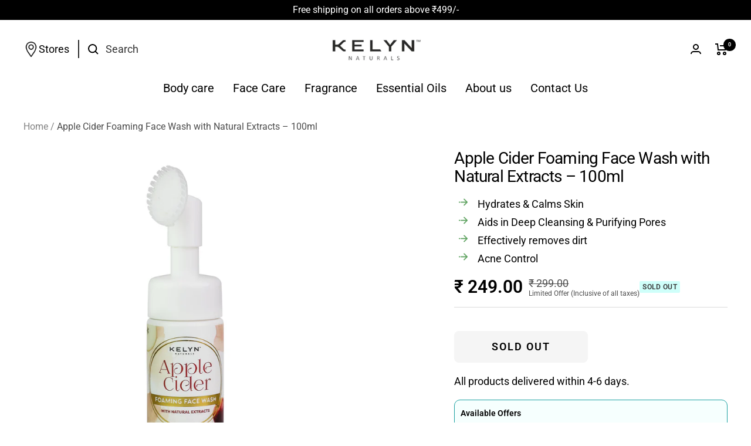

--- FILE ---
content_type: text/html; charset=utf-8
request_url: https://kelynnaturals.com/products/apple-cider-foaming-face-wash-with-natural-extracts-100ml
body_size: 52350
content:
<!doctype html><html class="no-js" lang="en" dir="ltr">
  <head>
    <meta charset="utf-8">
    <meta name="viewport" content="width=device-width, initial-scale=1.0, height=device-height, minimum-scale=1.0, maximum-scale=1.0">
    <meta name="theme-color" content="#ffffff">

    <title>Apple Cider Foaming Face Wash with Natural Extracts – 100ml</title><meta name="description" content="Kelyn Naturals Apple Cider foaming face wash restores skin’s natural defenses. It helps make skin clear and natural."><link rel="canonical" href="https://kelynnaturals.com/products/apple-cider-foaming-face-wash-with-natural-extracts-100ml"><link rel="preconnect" href="https://cdn.shopify.com">
    <link rel="dns-prefetch" href="https://productreviews.shopifycdn.com">
    <link rel="dns-prefetch" href="https://www.google-analytics.com"><link rel="preconnect" href="https://fonts.shopifycdn.com" crossorigin><link rel="preload" as="style" href="//kelynnaturals.com/cdn/shop/t/2/assets/theme.css?v=10079401303163284771713253022">
    <link rel="preload" as="script" href="//kelynnaturals.com/cdn/shop/t/2/assets/vendor.js?v=31715688253868339281685357411">
    <link rel="preload" as="script" href="//kelynnaturals.com/cdn/shop/t/2/assets/theme.js?v=154455407538662932581686220312"><link rel="preload" as="fetch" href="/products/apple-cider-foaming-face-wash-with-natural-extracts-100ml.js" crossorigin><link rel="preload" as="script" href="//kelynnaturals.com/cdn/shop/t/2/assets/flickity.js?v=176646718982628074891685357411"><meta property="og:type" content="product">
  <meta property="og:title" content="Apple Cider Foaming Face Wash with Natural Extracts – 100ml">
  <meta property="product:price:amount" content="249.00">
  <meta property="product:price:currency" content="INR"><meta property="og:image" content="http://kelynnaturals.com/cdn/shop/files/1st_69301aab-3318-4b25-b930-05e92301c328.jpg?v=1702554229">
  <meta property="og:image:secure_url" content="https://kelynnaturals.com/cdn/shop/files/1st_69301aab-3318-4b25-b930-05e92301c328.jpg?v=1702554229">
  <meta property="og:image:width" content="1000">
  <meta property="og:image:height" content="1000"><meta property="og:description" content="Kelyn Naturals Apple Cider foaming face wash restores skin’s natural defenses. It helps make skin clear and natural."><meta property="og:url" content="https://kelynnaturals.com/products/apple-cider-foaming-face-wash-with-natural-extracts-100ml">
<meta property="og:site_name" content="Kelynstore"><meta name="twitter:card" content="summary"><meta name="twitter:title" content="Apple Cider Foaming Face Wash with Natural Extracts – 100ml">
  <meta name="twitter:description" content="Kelyn Naturals Apple Cider foaming face wash restores skin’s natural defenses. It helps make skin clear and natural."><meta name="twitter:image" content="https://kelynnaturals.com/cdn/shop/files/1st_69301aab-3318-4b25-b930-05e92301c328_1200x1200_crop_center.jpg?v=1702554229">
  <meta name="twitter:image:alt" content="">
    
  <script type="application/ld+json">
  {
    "@context": "https://schema.org",
    "@type": "Product",
    "productID": 8934399475990,
    "offers": [{
          "@type": "Offer",
          "name": "Default Title",
          "availability":"https://schema.org/OutOfStock",
          "price": 249.0,
          "priceCurrency": "INR",
          "priceValidUntil": "2026-01-29","sku": "KYN_FFW_AC_100ml",
          "url": "/products/apple-cider-foaming-face-wash-with-natural-extracts-100ml?variant=47026877399318"
        }
],"brand": {
      "@type": "Brand",
      "name": "Kelynstore"
    },
    "name": "Apple Cider Foaming Face Wash with Natural Extracts – 100ml",
    "description": "Kelyn Naturals Apple Cider foaming face wash restores skin’s natural defenses. It helps make skin clear and natural.",
    "category": "Foaming Face Wash",
    "url": "/products/apple-cider-foaming-face-wash-with-natural-extracts-100ml",
    "sku": "KYN_FFW_AC_100ml",
    "image": {
      "@type": "ImageObject",
      "url": "https://kelynnaturals.com/cdn/shop/files/1st_69301aab-3318-4b25-b930-05e92301c328.jpg?v=1702554229&width=1024",
      "image": "https://kelynnaturals.com/cdn/shop/files/1st_69301aab-3318-4b25-b930-05e92301c328.jpg?v=1702554229&width=1024",
      "name": "",
      "width": "1024",
      "height": "1024"
    }
  }
  </script>



  <script type="application/ld+json">
  {
    "@context": "https://schema.org",
    "@type": "BreadcrumbList",
  "itemListElement": [{
      "@type": "ListItem",
      "position": 1,
      "name": "Home",
      "item": "https://kelynnaturals.com"
    },{
          "@type": "ListItem",
          "position": 2,
          "name": "Apple Cider Foaming Face Wash with Natural Extracts – 100ml",
          "item": "https://kelynnaturals.com/products/apple-cider-foaming-face-wash-with-natural-extracts-100ml"
        }]
  }
  </script>


    <link rel="preload" href="//kelynnaturals.com/cdn/fonts/open_sans/opensans_n7.a9393be1574ea8606c68f4441806b2711d0d13e4.woff2" as="font" type="font/woff2" crossorigin><link rel="preload" href="//kelynnaturals.com/cdn/fonts/roboto/roboto_n4.2019d890f07b1852f56ce63ba45b2db45d852cba.woff2" as="font" type="font/woff2" crossorigin><style>
  /* Typography (heading) */
  @font-face {
  font-family: "Open Sans";
  font-weight: 700;
  font-style: normal;
  font-display: swap;
  src: url("//kelynnaturals.com/cdn/fonts/open_sans/opensans_n7.a9393be1574ea8606c68f4441806b2711d0d13e4.woff2") format("woff2"),
       url("//kelynnaturals.com/cdn/fonts/open_sans/opensans_n7.7b8af34a6ebf52beb1a4c1d8c73ad6910ec2e553.woff") format("woff");
}

@font-face {
  font-family: "Open Sans";
  font-weight: 700;
  font-style: italic;
  font-display: swap;
  src: url("//kelynnaturals.com/cdn/fonts/open_sans/opensans_i7.916ced2e2ce15f7fcd95d196601a15e7b89ee9a4.woff2") format("woff2"),
       url("//kelynnaturals.com/cdn/fonts/open_sans/opensans_i7.99a9cff8c86ea65461de497ade3d515a98f8b32a.woff") format("woff");
}

/* Typography (body) */
  @font-face {
  font-family: Roboto;
  font-weight: 400;
  font-style: normal;
  font-display: swap;
  src: url("//kelynnaturals.com/cdn/fonts/roboto/roboto_n4.2019d890f07b1852f56ce63ba45b2db45d852cba.woff2") format("woff2"),
       url("//kelynnaturals.com/cdn/fonts/roboto/roboto_n4.238690e0007583582327135619c5f7971652fa9d.woff") format("woff");
}

@font-face {
  font-family: Roboto;
  font-weight: 400;
  font-style: italic;
  font-display: swap;
  src: url("//kelynnaturals.com/cdn/fonts/roboto/roboto_i4.57ce898ccda22ee84f49e6b57ae302250655e2d4.woff2") format("woff2"),
       url("//kelynnaturals.com/cdn/fonts/roboto/roboto_i4.b21f3bd061cbcb83b824ae8c7671a82587b264bf.woff") format("woff");
}

@font-face {
  font-family: Roboto;
  font-weight: 600;
  font-style: normal;
  font-display: swap;
  src: url("//kelynnaturals.com/cdn/fonts/roboto/roboto_n6.3d305d5382545b48404c304160aadee38c90ef9d.woff2") format("woff2"),
       url("//kelynnaturals.com/cdn/fonts/roboto/roboto_n6.bb37be020157f87e181e5489d5e9137ad60c47a2.woff") format("woff");
}

@font-face {
  font-family: Roboto;
  font-weight: 600;
  font-style: italic;
  font-display: swap;
  src: url("//kelynnaturals.com/cdn/fonts/roboto/roboto_i6.ebd6b6733fb2b030d60cbf61316511a7ffd82fb3.woff2") format("woff2"),
       url("//kelynnaturals.com/cdn/fonts/roboto/roboto_i6.1363905a6d5249605bc5e0f859663ffe95ac3bed.woff") format("woff");
}

:root {--heading-color: 0, 0, 0;
    --text-color: 0, 0, 0;
    --background: 255, 255, 255;
    --secondary-background: 245, 245, 245;
    --border-color: 217, 217, 217;
    --border-color-darker: 153, 153, 153;
    --success-color: 46, 158, 123;
    --success-background: 213, 236, 229;
    --error-color: 222, 42, 42;
    --error-background: 253, 240, 240;
    --primary-button-background: 255, 255, 255;
    --primary-button-text-color: 0, 0, 0;
    --secondary-button-background: 0, 0, 0;
    --secondary-button-text-color: 255, 255, 255;
    --product-star-rating: 246, 164, 41;
    --product-on-sale-accent: 0, 0, 0;
    --product-sold-out-accent: 111, 113, 155;
    --product-custom-label-background: 64, 93, 230;
    --product-custom-label-text-color: 255, 255, 255;
    --product-custom-label-2-background: 243, 255, 52;
    --product-custom-label-2-text-color: 0, 0, 0;
    --product-low-stock-text-color: 222, 42, 42;
    --product-in-stock-text-color: 46, 158, 123;
    --loading-bar-background: 0, 0, 0;

    /* We duplicate some "base" colors as root colors, which is useful to use on drawer elements or popover without. Those should not be overridden to avoid issues */
    --root-heading-color: 0, 0, 0;
    --root-text-color: 0, 0, 0;
    --root-background: 255, 255, 255;
    --root-border-color: 217, 217, 217;
    --root-primary-button-background: 255, 255, 255;
    --root-primary-button-text-color: 0, 0, 0;

    --base-font-size: 18px;
    --heading-font-family: "Open Sans", sans-serif;
    --heading-font-weight: 700;
    --heading-font-style: normal;
    --heading-text-transform: normal;
    --text-font-family: Roboto, sans-serif;
    --text-font-weight: 400;
    --text-font-style: normal;
    --text-font-bold-weight: 600;

    /* Typography (font size) */
    --heading-xxsmall-font-size: 10px;
    --heading-xsmall-font-size: 10px;
    --heading-small-font-size: 14px;
    --heading-large-font-size: 32px;
    --heading-h1-font-size: 32px;
    --heading-h2-font-size: 28px;
    --heading-h3-font-size: 26px;
    --heading-h4-font-size: 22px;
    --heading-h5-font-size: 18px;
    --heading-h6-font-size: 16px;

    /* Control the look and feel of the theme by changing radius of various elements */
    --button-border-radius: 6px;
    --block-border-radius: 16px;
    --block-border-radius-reduced: 8px;
    --color-swatch-border-radius: 0px;

    /* Button size */
    --button-height: 48px;
    --button-small-height: 30px;

    /* Form related */
    --form-input-field-height: 48px;
    --form-input-gap: 16px;
    --form-submit-margin: 24px;

    /* Product listing related variables */
    --product-list-block-spacing: 32px;

    /* Video related */
    --play-button-background: 255, 255, 255;
    --play-button-arrow: 0, 0, 0;

    /* RTL support */
    --transform-logical-flip: 1;
    --transform-origin-start: left;
    --transform-origin-end: right;

    /* Other */
    --zoom-cursor-svg-url: url(//kelynnaturals.com/cdn/shop/t/2/assets/zoom-cursor.svg?v=122100305454053401571702980981);
    --arrow-right-svg-url: url(//kelynnaturals.com/cdn/shop/t/2/assets/arrow-right.svg?v=70871338000329279091686118986);
    --arrow-left-svg-url: url(//kelynnaturals.com/cdn/shop/t/2/assets/arrow-left.svg?v=176537643540911574551686118986);

    /* Some useful variables that we can reuse in our CSS. Some explanation are needed for some of them:
       - container-max-width-minus-gutters: represents the container max width without the edge gutters
       - container-outer-width: considering the screen width, represent all the space outside the container
       - container-outer-margin: same as container-outer-width but get set to 0 inside a container
       - container-inner-width: the effective space inside the container (minus gutters)
       - grid-column-width: represents the width of a single column of the grid
       - vertical-breather: this is a variable that defines the global "spacing" between sections, and inside the section
                            to create some "breath" and minimum spacing
     */
    --container-max-width: 1500px;
    --container-gutter: 24px;
    --container-max-width-minus-gutters: calc(var(--container-max-width) - (var(--container-gutter)) * 2);
    --container-outer-width: max(calc((100vw - var(--container-max-width-minus-gutters)) / 2), var(--container-gutter));
    --container-outer-margin: var(--container-outer-width);
    --container-inner-width: calc(100vw - var(--container-outer-width) * 2);

    --grid-column-count: 10;
    --grid-gap: 24px;
    --grid-column-width: calc((100vw - var(--container-outer-width) * 2 - var(--grid-gap) * (var(--grid-column-count) - 1)) / var(--grid-column-count));

    --vertical-breather: 28px;
    --vertical-breather-tight: 28px;

    /* Shopify related variables */
    --payment-terms-background-color: #ffffff;
  }

  @media screen and (min-width: 741px) {
    :root {
      --container-gutter: 40px;
      --grid-column-count: 20;
      --vertical-breather: 40px;
      --vertical-breather-tight: 40px;

      /* Typography (font size) */
      --heading-xsmall-font-size: 11px;
      --heading-small-font-size: 14px;
      --heading-large-font-size: 48px;
      --heading-h1-font-size: 48px;
      --heading-h2-font-size: 36px;
      --heading-h3-font-size: 30px;
      --heading-h4-font-size: 22px;
      --heading-h5-font-size: 18px;
      --heading-h6-font-size: 16px;

      /* Form related */
      --form-input-field-height: 52px;
      --form-submit-margin: 32px;

      /* Button size */
      --button-height: 52px;
      --button-small-height: 34px;
    }
  }

  @media screen and (min-width: 1200px) {
    :root {
      --vertical-breather: 48px;
      --vertical-breather-tight: 48px;
      --product-list-block-spacing: 48px;

      /* Typography */
      --heading-large-font-size: 58px;
      --heading-h1-font-size: 50px;
      --heading-h2-font-size: 44px;
      --heading-h3-font-size: 32px;
      --heading-h4-font-size: 26px;
      --heading-h5-font-size: 22px;
      --heading-h6-font-size: 16px;
    }
  }

  @media screen and (min-width: 1600px) {
    :root {
      --vertical-breather: 48px;
      --vertical-breather-tight: 48px;
    }
  }
</style>
    <script>
  // This allows to expose several variables to the global scope, to be used in scripts
  window.themeVariables = {
    settings: {
      direction: "ltr",
      pageType: "product",
      cartCount: 0,
      moneyFormat: "₹ {{amount}}",
      moneyWithCurrencyFormat: "₹ {{amount}}",
      showVendor: false,
      discountMode: "percentage",
      currencyCodeEnabled: false,
      cartType: "drawer",
      cartCurrency: "INR",
      mobileZoomFactor: 2.5
    },

    routes: {
      host: "kelynnaturals.com",
      rootUrl: "\/",
      rootUrlWithoutSlash: '',
      cartUrl: "\/cart",
      cartAddUrl: "\/cart\/add",
      cartChangeUrl: "\/cart\/change",
      searchUrl: "\/search",
      predictiveSearchUrl: "\/search\/suggest",
      productRecommendationsUrl: "\/recommendations\/products"
    },

    strings: {
      accessibilityDelete: "Delete",
      accessibilityClose: "Close",
      collectionSoldOut: "Sold out",
      collectionDiscount: "Save @savings@",
      productSalePrice: "Sale price",
      productRegularPrice: "Regular price",
      productFormUnavailable: "Unavailable",
      productFormSoldOut: "Sold out",
      productFormPreOrder: "Pre-order",
      productFormAddToCart: "Add to cart",
      searchNoResults: "No results could be found.",
      searchNewSearch: "New search",
      searchProducts: "Products",
      searchArticles: "Journal",
      searchPages: "Pages",
      searchCollections: "Collections",
      cartViewCart: "View cart",
      cartItemAdded: "Item added to your cart!",
      cartItemAddedShort: "Added to your cart!",
      cartAddOrderNote: "Add order note",
      cartEditOrderNote: "Edit order note",
      shippingEstimatorNoResults: "Sorry, we do not ship to your address.",
      shippingEstimatorOneResult: "There is one shipping rate for your address:",
      shippingEstimatorMultipleResults: "There are several shipping rates for your address:",
      shippingEstimatorError: "One or more error occurred while retrieving shipping rates:"
    },

    libs: {
      flickity: "\/\/kelynnaturals.com\/cdn\/shop\/t\/2\/assets\/flickity.js?v=176646718982628074891685357411",
      photoswipe: "\/\/kelynnaturals.com\/cdn\/shop\/t\/2\/assets\/photoswipe.js?v=132268647426145925301685357411",
      qrCode: "\/\/kelynnaturals.com\/cdn\/shopifycloud\/storefront\/assets\/themes_support\/vendor\/qrcode-3f2b403b.js"
    },

    breakpoints: {
      phone: 'screen and (max-width: 740px)',
      tablet: 'screen and (min-width: 741px) and (max-width: 999px)',
      tabletAndUp: 'screen and (min-width: 741px)',
      pocket: 'screen and (max-width: 999px)',
      lap: 'screen and (min-width: 1000px) and (max-width: 1199px)',
      lapAndUp: 'screen and (min-width: 1000px)',
      desktop: 'screen and (min-width: 1200px)',
      wide: 'screen and (min-width: 1400px)'
    }
  };

  window.addEventListener('pageshow', async () => {
    const cartContent = await (await fetch(`${window.themeVariables.routes.cartUrl}.js`, {cache: 'reload'})).json();
    document.documentElement.dispatchEvent(new CustomEvent('cart:refresh', {detail: {cart: cartContent}}));
  });

  if ('noModule' in HTMLScriptElement.prototype) {
    // Old browsers (like IE) that does not support module will be considered as if not executing JS at all
    document.documentElement.className = document.documentElement.className.replace('no-js', 'js');

    requestAnimationFrame(() => {
      const viewportHeight = (window.visualViewport ? window.visualViewport.height : document.documentElement.clientHeight);
      document.documentElement.style.setProperty('--window-height',viewportHeight + 'px');
    });
  }// We save the product ID in local storage to be eventually used for recently viewed section
    try {
      const items = JSON.parse(localStorage.getItem('theme:recently-viewed-products') || '[]');

      // We check if the current product already exists, and if it does not, we add it at the start
      if (!items.includes(8934399475990)) {
        items.unshift(8934399475990);
      }

      localStorage.setItem('theme:recently-viewed-products', JSON.stringify(items.slice(0, 20)));
    } catch (e) {
      // Safari in private mode does not allow setting item, we silently fail
    }</script>

    <link rel="stylesheet" href="//kelynnaturals.com/cdn/shop/t/2/assets/theme.css?v=10079401303163284771713253022">
    <link rel="stylesheet" type="text/css" href="https://cdn.jsdelivr.net/npm/slick-carousel@1.8.1/slick/slick.css"/>

    <script src="https://ajax.googleapis.com/ajax/libs/jquery/3.6.4/jquery.min.js"></script>
    <script type="text/javascript" src="https://cdn.jsdelivr.net/npm/slick-carousel@1.8.1/slick/slick.min.js" defer></script>
    <script src="//kelynnaturals.com/cdn/shop/t/2/assets/vendor.js?v=31715688253868339281685357411" defer></script>
    <script src="//kelynnaturals.com/cdn/shop/t/2/assets/theme.js?v=154455407538662932581686220312" defer></script>
    <script src="//kelynnaturals.com/cdn/shop/t/2/assets/custom.js?v=128645616254766161631712929505" defer></script>

    <script>window.performance && window.performance.mark && window.performance.mark('shopify.content_for_header.start');</script><meta id="shopify-digital-wallet" name="shopify-digital-wallet" content="/74877600022/digital_wallets/dialog">
<link rel="alternate" type="application/json+oembed" href="https://kelynnaturals.com/products/apple-cider-foaming-face-wash-with-natural-extracts-100ml.oembed">
<script async="async" src="/checkouts/internal/preloads.js?locale=en-IN"></script>
<script id="shopify-features" type="application/json">{"accessToken":"c02abec10be7dc40480caaec5ccde464","betas":["rich-media-storefront-analytics"],"domain":"kelynnaturals.com","predictiveSearch":true,"shopId":74877600022,"locale":"en"}</script>
<script>var Shopify = Shopify || {};
Shopify.shop = "kelynstore.myshopify.com";
Shopify.locale = "en";
Shopify.currency = {"active":"INR","rate":"1.0"};
Shopify.country = "IN";
Shopify.theme = {"name":"Working D2Cbox","id":150636953878,"schema_name":"Focal","schema_version":"10.1.1","theme_store_id":714,"role":"main"};
Shopify.theme.handle = "null";
Shopify.theme.style = {"id":null,"handle":null};
Shopify.cdnHost = "kelynnaturals.com/cdn";
Shopify.routes = Shopify.routes || {};
Shopify.routes.root = "/";</script>
<script type="module">!function(o){(o.Shopify=o.Shopify||{}).modules=!0}(window);</script>
<script>!function(o){function n(){var o=[];function n(){o.push(Array.prototype.slice.apply(arguments))}return n.q=o,n}var t=o.Shopify=o.Shopify||{};t.loadFeatures=n(),t.autoloadFeatures=n()}(window);</script>
<script id="shop-js-analytics" type="application/json">{"pageType":"product"}</script>
<script defer="defer" async type="module" src="//kelynnaturals.com/cdn/shopifycloud/shop-js/modules/v2/client.init-shop-cart-sync_C5BV16lS.en.esm.js"></script>
<script defer="defer" async type="module" src="//kelynnaturals.com/cdn/shopifycloud/shop-js/modules/v2/chunk.common_CygWptCX.esm.js"></script>
<script type="module">
  await import("//kelynnaturals.com/cdn/shopifycloud/shop-js/modules/v2/client.init-shop-cart-sync_C5BV16lS.en.esm.js");
await import("//kelynnaturals.com/cdn/shopifycloud/shop-js/modules/v2/chunk.common_CygWptCX.esm.js");

  window.Shopify.SignInWithShop?.initShopCartSync?.({"fedCMEnabled":true,"windoidEnabled":true});

</script>
<script>(function() {
  var isLoaded = false;
  function asyncLoad() {
    if (isLoaded) return;
    isLoaded = true;
    var urls = ["https:\/\/cdn.nfcube.com\/instafeed-a010c341a64b8ae45bcd28552b2352e0.js?shop=kelynstore.myshopify.com"];
    for (var i = 0; i < urls.length; i++) {
      var s = document.createElement('script');
      s.type = 'text/javascript';
      s.async = true;
      s.src = urls[i];
      var x = document.getElementsByTagName('script')[0];
      x.parentNode.insertBefore(s, x);
    }
  };
  if(window.attachEvent) {
    window.attachEvent('onload', asyncLoad);
  } else {
    window.addEventListener('load', asyncLoad, false);
  }
})();</script>
<script id="__st">var __st={"a":74877600022,"offset":19800,"reqid":"d9abda1f-0e14-4e50-895b-ede7b4147618-1768780343","pageurl":"kelynnaturals.com\/products\/apple-cider-foaming-face-wash-with-natural-extracts-100ml","u":"9cf783a51055","p":"product","rtyp":"product","rid":8934399475990};</script>
<script>window.ShopifyPaypalV4VisibilityTracking = true;</script>
<script id="captcha-bootstrap">!function(){'use strict';const t='contact',e='account',n='new_comment',o=[[t,t],['blogs',n],['comments',n],[t,'customer']],c=[[e,'customer_login'],[e,'guest_login'],[e,'recover_customer_password'],[e,'create_customer']],r=t=>t.map((([t,e])=>`form[action*='/${t}']:not([data-nocaptcha='true']) input[name='form_type'][value='${e}']`)).join(','),a=t=>()=>t?[...document.querySelectorAll(t)].map((t=>t.form)):[];function s(){const t=[...o],e=r(t);return a(e)}const i='password',u='form_key',d=['recaptcha-v3-token','g-recaptcha-response','h-captcha-response',i],f=()=>{try{return window.sessionStorage}catch{return}},m='__shopify_v',_=t=>t.elements[u];function p(t,e,n=!1){try{const o=window.sessionStorage,c=JSON.parse(o.getItem(e)),{data:r}=function(t){const{data:e,action:n}=t;return t[m]||n?{data:e,action:n}:{data:t,action:n}}(c);for(const[e,n]of Object.entries(r))t.elements[e]&&(t.elements[e].value=n);n&&o.removeItem(e)}catch(o){console.error('form repopulation failed',{error:o})}}const l='form_type',E='cptcha';function T(t){t.dataset[E]=!0}const w=window,h=w.document,L='Shopify',v='ce_forms',y='captcha';let A=!1;((t,e)=>{const n=(g='f06e6c50-85a8-45c8-87d0-21a2b65856fe',I='https://cdn.shopify.com/shopifycloud/storefront-forms-hcaptcha/ce_storefront_forms_captcha_hcaptcha.v1.5.2.iife.js',D={infoText:'Protected by hCaptcha',privacyText:'Privacy',termsText:'Terms'},(t,e,n)=>{const o=w[L][v],c=o.bindForm;if(c)return c(t,g,e,D).then(n);var r;o.q.push([[t,g,e,D],n]),r=I,A||(h.body.append(Object.assign(h.createElement('script'),{id:'captcha-provider',async:!0,src:r})),A=!0)});var g,I,D;w[L]=w[L]||{},w[L][v]=w[L][v]||{},w[L][v].q=[],w[L][y]=w[L][y]||{},w[L][y].protect=function(t,e){n(t,void 0,e),T(t)},Object.freeze(w[L][y]),function(t,e,n,w,h,L){const[v,y,A,g]=function(t,e,n){const i=e?o:[],u=t?c:[],d=[...i,...u],f=r(d),m=r(i),_=r(d.filter((([t,e])=>n.includes(e))));return[a(f),a(m),a(_),s()]}(w,h,L),I=t=>{const e=t.target;return e instanceof HTMLFormElement?e:e&&e.form},D=t=>v().includes(t);t.addEventListener('submit',(t=>{const e=I(t);if(!e)return;const n=D(e)&&!e.dataset.hcaptchaBound&&!e.dataset.recaptchaBound,o=_(e),c=g().includes(e)&&(!o||!o.value);(n||c)&&t.preventDefault(),c&&!n&&(function(t){try{if(!f())return;!function(t){const e=f();if(!e)return;const n=_(t);if(!n)return;const o=n.value;o&&e.removeItem(o)}(t);const e=Array.from(Array(32),(()=>Math.random().toString(36)[2])).join('');!function(t,e){_(t)||t.append(Object.assign(document.createElement('input'),{type:'hidden',name:u})),t.elements[u].value=e}(t,e),function(t,e){const n=f();if(!n)return;const o=[...t.querySelectorAll(`input[type='${i}']`)].map((({name:t})=>t)),c=[...d,...o],r={};for(const[a,s]of new FormData(t).entries())c.includes(a)||(r[a]=s);n.setItem(e,JSON.stringify({[m]:1,action:t.action,data:r}))}(t,e)}catch(e){console.error('failed to persist form',e)}}(e),e.submit())}));const S=(t,e)=>{t&&!t.dataset[E]&&(n(t,e.some((e=>e===t))),T(t))};for(const o of['focusin','change'])t.addEventListener(o,(t=>{const e=I(t);D(e)&&S(e,y())}));const B=e.get('form_key'),M=e.get(l),P=B&&M;t.addEventListener('DOMContentLoaded',(()=>{const t=y();if(P)for(const e of t)e.elements[l].value===M&&p(e,B);[...new Set([...A(),...v().filter((t=>'true'===t.dataset.shopifyCaptcha))])].forEach((e=>S(e,t)))}))}(h,new URLSearchParams(w.location.search),n,t,e,['guest_login'])})(!0,!0)}();</script>
<script integrity="sha256-4kQ18oKyAcykRKYeNunJcIwy7WH5gtpwJnB7kiuLZ1E=" data-source-attribution="shopify.loadfeatures" defer="defer" src="//kelynnaturals.com/cdn/shopifycloud/storefront/assets/storefront/load_feature-a0a9edcb.js" crossorigin="anonymous"></script>
<script data-source-attribution="shopify.dynamic_checkout.dynamic.init">var Shopify=Shopify||{};Shopify.PaymentButton=Shopify.PaymentButton||{isStorefrontPortableWallets:!0,init:function(){window.Shopify.PaymentButton.init=function(){};var t=document.createElement("script");t.src="https://kelynnaturals.com/cdn/shopifycloud/portable-wallets/latest/portable-wallets.en.js",t.type="module",document.head.appendChild(t)}};
</script>
<script data-source-attribution="shopify.dynamic_checkout.buyer_consent">
  function portableWalletsHideBuyerConsent(e){var t=document.getElementById("shopify-buyer-consent"),n=document.getElementById("shopify-subscription-policy-button");t&&n&&(t.classList.add("hidden"),t.setAttribute("aria-hidden","true"),n.removeEventListener("click",e))}function portableWalletsShowBuyerConsent(e){var t=document.getElementById("shopify-buyer-consent"),n=document.getElementById("shopify-subscription-policy-button");t&&n&&(t.classList.remove("hidden"),t.removeAttribute("aria-hidden"),n.addEventListener("click",e))}window.Shopify?.PaymentButton&&(window.Shopify.PaymentButton.hideBuyerConsent=portableWalletsHideBuyerConsent,window.Shopify.PaymentButton.showBuyerConsent=portableWalletsShowBuyerConsent);
</script>
<script>
  function portableWalletsCleanup(e){e&&e.src&&console.error("Failed to load portable wallets script "+e.src);var t=document.querySelectorAll("shopify-accelerated-checkout .shopify-payment-button__skeleton, shopify-accelerated-checkout-cart .wallet-cart-button__skeleton"),e=document.getElementById("shopify-buyer-consent");for(let e=0;e<t.length;e++)t[e].remove();e&&e.remove()}function portableWalletsNotLoadedAsModule(e){e instanceof ErrorEvent&&"string"==typeof e.message&&e.message.includes("import.meta")&&"string"==typeof e.filename&&e.filename.includes("portable-wallets")&&(window.removeEventListener("error",portableWalletsNotLoadedAsModule),window.Shopify.PaymentButton.failedToLoad=e,"loading"===document.readyState?document.addEventListener("DOMContentLoaded",window.Shopify.PaymentButton.init):window.Shopify.PaymentButton.init())}window.addEventListener("error",portableWalletsNotLoadedAsModule);
</script>

<script type="module" src="https://kelynnaturals.com/cdn/shopifycloud/portable-wallets/latest/portable-wallets.en.js" onError="portableWalletsCleanup(this)" crossorigin="anonymous"></script>
<script nomodule>
  document.addEventListener("DOMContentLoaded", portableWalletsCleanup);
</script>

<link id="shopify-accelerated-checkout-styles" rel="stylesheet" media="screen" href="https://kelynnaturals.com/cdn/shopifycloud/portable-wallets/latest/accelerated-checkout-backwards-compat.css" crossorigin="anonymous">
<style id="shopify-accelerated-checkout-cart">
        #shopify-buyer-consent {
  margin-top: 1em;
  display: inline-block;
  width: 100%;
}

#shopify-buyer-consent.hidden {
  display: none;
}

#shopify-subscription-policy-button {
  background: none;
  border: none;
  padding: 0;
  text-decoration: underline;
  font-size: inherit;
  cursor: pointer;
}

#shopify-subscription-policy-button::before {
  box-shadow: none;
}

      </style>

<script>window.performance && window.performance.mark && window.performance.mark('shopify.content_for_header.end');</script>
  <!-- BEGIN app block: shopify://apps/judge-me-reviews/blocks/judgeme_core/61ccd3b1-a9f2-4160-9fe9-4fec8413e5d8 --><!-- Start of Judge.me Core -->






<link rel="dns-prefetch" href="https://cdnwidget.judge.me">
<link rel="dns-prefetch" href="https://cdn.judge.me">
<link rel="dns-prefetch" href="https://cdn1.judge.me">
<link rel="dns-prefetch" href="https://api.judge.me">

<script data-cfasync='false' class='jdgm-settings-script'>window.jdgmSettings={"pagination":5,"disable_web_reviews":false,"badge_no_review_text":"No reviews","badge_n_reviews_text":"{{ n }} review","badge_star_color":"#000000","hide_badge_preview_if_no_reviews":true,"badge_hide_text":false,"enforce_center_preview_badge":false,"widget_title":"Customer Reviews","widget_open_form_text":"Write a review","widget_close_form_text":"Cancel review","widget_refresh_page_text":"Refresh page","widget_summary_text":"Based on {{ number_of_reviews }} review/reviews","widget_no_review_text":"Be the first to write a review","widget_name_field_text":"Display name","widget_verified_name_field_text":"Verified Name (public)","widget_name_placeholder_text":"Display name","widget_required_field_error_text":"This field is required.","widget_email_field_text":"Email address","widget_verified_email_field_text":"Verified Email (private, can not be edited)","widget_email_placeholder_text":"Your email address","widget_email_field_error_text":"Please enter a valid email address.","widget_rating_field_text":"Rating","widget_review_title_field_text":"Review Title","widget_review_title_placeholder_text":"Give your review a title","widget_review_body_field_text":"Review content","widget_review_body_placeholder_text":"Start writing here...","widget_pictures_field_text":"Picture/Video (optional)","widget_submit_review_text":"Submit Review","widget_submit_verified_review_text":"Submit Verified Review","widget_submit_success_msg_with_auto_publish":"Thank you! Please refresh the page in a few moments to see your review. You can remove or edit your review by logging into \u003ca href='https://judge.me/login' target='_blank' rel='nofollow noopener'\u003eJudge.me\u003c/a\u003e","widget_submit_success_msg_no_auto_publish":"Thank you! Your review will be published as soon as it is approved by the shop admin. You can remove or edit your review by logging into \u003ca href='https://judge.me/login' target='_blank' rel='nofollow noopener'\u003eJudge.me\u003c/a\u003e","widget_show_default_reviews_out_of_total_text":"Showing {{ n_reviews_shown }} out of {{ n_reviews }} reviews.","widget_show_all_link_text":"Show all","widget_show_less_link_text":"Show less","widget_author_said_text":"{{ reviewer_name }} said:","widget_days_text":"{{ n }} days ago","widget_weeks_text":"{{ n }} week/weeks ago","widget_months_text":"{{ n }} month/months ago","widget_years_text":"{{ n }} year/years ago","widget_yesterday_text":"Yesterday","widget_today_text":"Today","widget_replied_text":"\u003e\u003e {{ shop_name }} replied:","widget_read_more_text":"Read more","widget_reviewer_name_as_initial":"","widget_rating_filter_color":"#fbcd0a","widget_rating_filter_see_all_text":"See all reviews","widget_sorting_most_recent_text":"Most Recent","widget_sorting_highest_rating_text":"Highest Rating","widget_sorting_lowest_rating_text":"Lowest Rating","widget_sorting_with_pictures_text":"Only Pictures","widget_sorting_most_helpful_text":"Most Helpful","widget_open_question_form_text":"Ask a question","widget_reviews_subtab_text":"Reviews","widget_questions_subtab_text":"Questions","widget_question_label_text":"Question","widget_answer_label_text":"Answer","widget_question_placeholder_text":"Write your question here","widget_submit_question_text":"Submit Question","widget_question_submit_success_text":"Thank you for your question! We will notify you once it gets answered.","widget_star_color":"#000000","verified_badge_text":"Verified","verified_badge_bg_color":"","verified_badge_text_color":"","verified_badge_placement":"left-of-reviewer-name","widget_review_max_height":"","widget_hide_border":false,"widget_social_share":false,"widget_thumb":false,"widget_review_location_show":false,"widget_location_format":"","all_reviews_include_out_of_store_products":true,"all_reviews_out_of_store_text":"(out of store)","all_reviews_pagination":100,"all_reviews_product_name_prefix_text":"about","enable_review_pictures":true,"enable_question_anwser":false,"widget_theme":"default","review_date_format":"mm/dd/yyyy","default_sort_method":"most-recent","widget_product_reviews_subtab_text":"Product Reviews","widget_shop_reviews_subtab_text":"Shop Reviews","widget_other_products_reviews_text":"Reviews for other products","widget_store_reviews_subtab_text":"Store reviews","widget_no_store_reviews_text":"This store hasn't received any reviews yet","widget_web_restriction_product_reviews_text":"This product hasn't received any reviews yet","widget_no_items_text":"No items found","widget_show_more_text":"Show more","widget_write_a_store_review_text":"Write a Store Review","widget_other_languages_heading":"Reviews in Other Languages","widget_translate_review_text":"Translate review to {{ language }}","widget_translating_review_text":"Translating...","widget_show_original_translation_text":"Show original ({{ language }})","widget_translate_review_failed_text":"Review couldn't be translated.","widget_translate_review_retry_text":"Retry","widget_translate_review_try_again_later_text":"Try again later","show_product_url_for_grouped_product":false,"widget_sorting_pictures_first_text":"Pictures First","show_pictures_on_all_rev_page_mobile":false,"show_pictures_on_all_rev_page_desktop":false,"floating_tab_hide_mobile_install_preference":false,"floating_tab_button_name":"★ Reviews","floating_tab_title":"Let customers speak for us","floating_tab_button_color":"","floating_tab_button_background_color":"","floating_tab_url":"","floating_tab_url_enabled":false,"floating_tab_tab_style":"text","all_reviews_text_badge_text":"Customers rate us {{ shop.metafields.judgeme.all_reviews_rating | round: 1 }}/5 based on {{ shop.metafields.judgeme.all_reviews_count }} reviews.","all_reviews_text_badge_text_branded_style":"{{ shop.metafields.judgeme.all_reviews_rating | round: 1 }} out of 5 stars based on {{ shop.metafields.judgeme.all_reviews_count }} reviews","is_all_reviews_text_badge_a_link":false,"show_stars_for_all_reviews_text_badge":false,"all_reviews_text_badge_url":"","all_reviews_text_style":"branded","all_reviews_text_color_style":"judgeme_brand_color","all_reviews_text_color":"#108474","all_reviews_text_show_jm_brand":true,"featured_carousel_show_header":true,"featured_carousel_title":"Let customers speak for us","testimonials_carousel_title":"Customers are saying","videos_carousel_title":"Real customer stories","cards_carousel_title":"Customers are saying","featured_carousel_count_text":"from {{ n }} reviews","featured_carousel_add_link_to_all_reviews_page":false,"featured_carousel_url":"","featured_carousel_show_images":true,"featured_carousel_autoslide_interval":5,"featured_carousel_arrows_on_the_sides":false,"featured_carousel_height":250,"featured_carousel_width":80,"featured_carousel_image_size":0,"featured_carousel_image_height":250,"featured_carousel_arrow_color":"#eeeeee","verified_count_badge_style":"branded","verified_count_badge_orientation":"horizontal","verified_count_badge_color_style":"judgeme_brand_color","verified_count_badge_color":"#108474","is_verified_count_badge_a_link":false,"verified_count_badge_url":"","verified_count_badge_show_jm_brand":true,"widget_rating_preset_default":5,"widget_first_sub_tab":"product-reviews","widget_show_histogram":true,"widget_histogram_use_custom_color":false,"widget_pagination_use_custom_color":false,"widget_star_use_custom_color":true,"widget_verified_badge_use_custom_color":false,"widget_write_review_use_custom_color":false,"picture_reminder_submit_button":"Upload Pictures","enable_review_videos":false,"mute_video_by_default":false,"widget_sorting_videos_first_text":"Videos First","widget_review_pending_text":"Pending","featured_carousel_items_for_large_screen":3,"social_share_options_order":"Facebook,Twitter","remove_microdata_snippet":false,"disable_json_ld":false,"enable_json_ld_products":false,"preview_badge_show_question_text":false,"preview_badge_no_question_text":"No questions","preview_badge_n_question_text":"{{ number_of_questions }} question/questions","qa_badge_show_icon":false,"qa_badge_position":"same-row","remove_judgeme_branding":false,"widget_add_search_bar":false,"widget_search_bar_placeholder":"Search","widget_sorting_verified_only_text":"Verified only","featured_carousel_theme":"default","featured_carousel_show_rating":true,"featured_carousel_show_title":true,"featured_carousel_show_body":true,"featured_carousel_show_date":false,"featured_carousel_show_reviewer":true,"featured_carousel_show_product":false,"featured_carousel_header_background_color":"#108474","featured_carousel_header_text_color":"#ffffff","featured_carousel_name_product_separator":"reviewed","featured_carousel_full_star_background":"#108474","featured_carousel_empty_star_background":"#dadada","featured_carousel_vertical_theme_background":"#f9fafb","featured_carousel_verified_badge_enable":true,"featured_carousel_verified_badge_color":"#108474","featured_carousel_border_style":"round","featured_carousel_review_line_length_limit":3,"featured_carousel_more_reviews_button_text":"Read more reviews","featured_carousel_view_product_button_text":"View product","all_reviews_page_load_reviews_on":"scroll","all_reviews_page_load_more_text":"Load More Reviews","disable_fb_tab_reviews":false,"enable_ajax_cdn_cache":false,"widget_advanced_speed_features":5,"widget_public_name_text":"displayed publicly like","default_reviewer_name":"John Smith","default_reviewer_name_has_non_latin":true,"widget_reviewer_anonymous":"Anonymous","medals_widget_title":"Judge.me Review Medals","medals_widget_background_color":"#f9fafb","medals_widget_position":"footer_all_pages","medals_widget_border_color":"#f9fafb","medals_widget_verified_text_position":"left","medals_widget_use_monochromatic_version":false,"medals_widget_elements_color":"#108474","show_reviewer_avatar":true,"widget_invalid_yt_video_url_error_text":"Not a YouTube video URL","widget_max_length_field_error_text":"Please enter no more than {0} characters.","widget_show_country_flag":false,"widget_show_collected_via_shop_app":true,"widget_verified_by_shop_badge_style":"light","widget_verified_by_shop_text":"Verified by Shop","widget_show_photo_gallery":true,"widget_load_with_code_splitting":true,"widget_ugc_install_preference":false,"widget_ugc_title":"Made by us, Shared by you","widget_ugc_subtitle":"Tag us to see your picture featured in our page","widget_ugc_arrows_color":"#ffffff","widget_ugc_primary_button_text":"Buy Now","widget_ugc_primary_button_background_color":"#108474","widget_ugc_primary_button_text_color":"#ffffff","widget_ugc_primary_button_border_width":"0","widget_ugc_primary_button_border_style":"none","widget_ugc_primary_button_border_color":"#108474","widget_ugc_primary_button_border_radius":"25","widget_ugc_secondary_button_text":"Load More","widget_ugc_secondary_button_background_color":"#ffffff","widget_ugc_secondary_button_text_color":"#108474","widget_ugc_secondary_button_border_width":"2","widget_ugc_secondary_button_border_style":"solid","widget_ugc_secondary_button_border_color":"#108474","widget_ugc_secondary_button_border_radius":"25","widget_ugc_reviews_button_text":"View Reviews","widget_ugc_reviews_button_background_color":"#ffffff","widget_ugc_reviews_button_text_color":"#108474","widget_ugc_reviews_button_border_width":"2","widget_ugc_reviews_button_border_style":"solid","widget_ugc_reviews_button_border_color":"#108474","widget_ugc_reviews_button_border_radius":"25","widget_ugc_reviews_button_link_to":"judgeme-reviews-page","widget_ugc_show_post_date":true,"widget_ugc_max_width":"800","widget_rating_metafield_value_type":true,"widget_primary_color":"#000000","widget_enable_secondary_color":false,"widget_secondary_color":"#edf5f5","widget_summary_average_rating_text":"{{ average_rating }} out of 5","widget_media_grid_title":"Customer photos \u0026 videos","widget_media_grid_see_more_text":"See more","widget_round_style":false,"widget_show_product_medals":true,"widget_verified_by_judgeme_text":"Verified by Judge.me","widget_show_store_medals":true,"widget_verified_by_judgeme_text_in_store_medals":"Verified by Judge.me","widget_media_field_exceed_quantity_message":"Sorry, we can only accept {{ max_media }} for one review.","widget_media_field_exceed_limit_message":"{{ file_name }} is too large, please select a {{ media_type }} less than {{ size_limit }}MB.","widget_review_submitted_text":"Review Submitted!","widget_question_submitted_text":"Question Submitted!","widget_close_form_text_question":"Cancel","widget_write_your_answer_here_text":"Write your answer here","widget_enabled_branded_link":true,"widget_show_collected_by_judgeme":true,"widget_reviewer_name_color":"","widget_write_review_text_color":"","widget_write_review_bg_color":"","widget_collected_by_judgeme_text":"collected by Judge.me","widget_pagination_type":"standard","widget_load_more_text":"Load More","widget_load_more_color":"#108474","widget_full_review_text":"Full Review","widget_read_more_reviews_text":"Read More Reviews","widget_read_questions_text":"Read Questions","widget_questions_and_answers_text":"Questions \u0026 Answers","widget_verified_by_text":"Verified by","widget_verified_text":"Verified","widget_number_of_reviews_text":"{{ number_of_reviews }} reviews","widget_back_button_text":"Back","widget_next_button_text":"Next","widget_custom_forms_filter_button":"Filters","custom_forms_style":"horizontal","widget_show_review_information":false,"how_reviews_are_collected":"How reviews are collected?","widget_show_review_keywords":false,"widget_gdpr_statement":"How we use your data: We'll only contact you about the review you left, and only if necessary. By submitting your review, you agree to Judge.me's \u003ca href='https://judge.me/terms' target='_blank' rel='nofollow noopener'\u003eterms\u003c/a\u003e, \u003ca href='https://judge.me/privacy' target='_blank' rel='nofollow noopener'\u003eprivacy\u003c/a\u003e and \u003ca href='https://judge.me/content-policy' target='_blank' rel='nofollow noopener'\u003econtent\u003c/a\u003e policies.","widget_multilingual_sorting_enabled":false,"widget_translate_review_content_enabled":false,"widget_translate_review_content_method":"manual","popup_widget_review_selection":"automatically_with_pictures","popup_widget_round_border_style":true,"popup_widget_show_title":true,"popup_widget_show_body":true,"popup_widget_show_reviewer":false,"popup_widget_show_product":true,"popup_widget_show_pictures":true,"popup_widget_use_review_picture":true,"popup_widget_show_on_home_page":true,"popup_widget_show_on_product_page":true,"popup_widget_show_on_collection_page":true,"popup_widget_show_on_cart_page":true,"popup_widget_position":"bottom_left","popup_widget_first_review_delay":5,"popup_widget_duration":5,"popup_widget_interval":5,"popup_widget_review_count":5,"popup_widget_hide_on_mobile":true,"review_snippet_widget_round_border_style":true,"review_snippet_widget_card_color":"#FFFFFF","review_snippet_widget_slider_arrows_background_color":"#FFFFFF","review_snippet_widget_slider_arrows_color":"#000000","review_snippet_widget_star_color":"#108474","show_product_variant":false,"all_reviews_product_variant_label_text":"Variant: ","widget_show_verified_branding":true,"widget_ai_summary_title":"Customers say","widget_ai_summary_disclaimer":"AI-powered review summary based on recent customer reviews","widget_show_ai_summary":false,"widget_show_ai_summary_bg":false,"widget_show_review_title_input":true,"redirect_reviewers_invited_via_email":"review_widget","request_store_review_after_product_review":false,"request_review_other_products_in_order":false,"review_form_color_scheme":"default","review_form_corner_style":"square","review_form_star_color":{},"review_form_text_color":"#333333","review_form_background_color":"#ffffff","review_form_field_background_color":"#fafafa","review_form_button_color":{},"review_form_button_text_color":"#ffffff","review_form_modal_overlay_color":"#000000","review_content_screen_title_text":"How would you rate this product?","review_content_introduction_text":"We would love it if you would share a bit about your experience.","store_review_form_title_text":"How would you rate this store?","store_review_form_introduction_text":"We would love it if you would share a bit about your experience.","show_review_guidance_text":true,"one_star_review_guidance_text":"Poor","five_star_review_guidance_text":"Great","customer_information_screen_title_text":"About you","customer_information_introduction_text":"Please tell us more about you.","custom_questions_screen_title_text":"Your experience in more detail","custom_questions_introduction_text":"Here are a few questions to help us understand more about your experience.","review_submitted_screen_title_text":"Thanks for your review!","review_submitted_screen_thank_you_text":"We are processing it and it will appear on the store soon.","review_submitted_screen_email_verification_text":"Please confirm your email by clicking the link we just sent you. This helps us keep reviews authentic.","review_submitted_request_store_review_text":"Would you like to share your experience of shopping with us?","review_submitted_review_other_products_text":"Would you like to review these products?","store_review_screen_title_text":"Would you like to share your experience of shopping with us?","store_review_introduction_text":"We value your feedback and use it to improve. Please share any thoughts or suggestions you have.","reviewer_media_screen_title_picture_text":"Share a picture","reviewer_media_introduction_picture_text":"Upload a photo to support your review.","reviewer_media_screen_title_video_text":"Share a video","reviewer_media_introduction_video_text":"Upload a video to support your review.","reviewer_media_screen_title_picture_or_video_text":"Share a picture or video","reviewer_media_introduction_picture_or_video_text":"Upload a photo or video to support your review.","reviewer_media_youtube_url_text":"Paste your Youtube URL here","advanced_settings_next_step_button_text":"Next","advanced_settings_close_review_button_text":"Close","modal_write_review_flow":false,"write_review_flow_required_text":"Required","write_review_flow_privacy_message_text":"We respect your privacy.","write_review_flow_anonymous_text":"Post review as anonymous","write_review_flow_visibility_text":"This won't be visible to other customers.","write_review_flow_multiple_selection_help_text":"Select as many as you like","write_review_flow_single_selection_help_text":"Select one option","write_review_flow_required_field_error_text":"This field is required","write_review_flow_invalid_email_error_text":"Please enter a valid email address","write_review_flow_max_length_error_text":"Max. {{ max_length }} characters.","write_review_flow_media_upload_text":"\u003cb\u003eClick to upload\u003c/b\u003e or drag and drop","write_review_flow_gdpr_statement":"We'll only contact you about your review if necessary. By submitting your review, you agree to our \u003ca href='https://judge.me/terms' target='_blank' rel='nofollow noopener'\u003eterms and conditions\u003c/a\u003e and \u003ca href='https://judge.me/privacy' target='_blank' rel='nofollow noopener'\u003eprivacy policy\u003c/a\u003e.","rating_only_reviews_enabled":false,"show_negative_reviews_help_screen":false,"new_review_flow_help_screen_rating_threshold":3,"negative_review_resolution_screen_title_text":"Tell us more","negative_review_resolution_text":"Your experience matters to us. If there were issues with your purchase, we're here to help. Feel free to reach out to us, we'd love the opportunity to make things right.","negative_review_resolution_button_text":"Contact us","negative_review_resolution_proceed_with_review_text":"Leave a review","negative_review_resolution_subject":"Issue with purchase from {{ shop_name }}.{{ order_name }}","preview_badge_collection_page_install_status":false,"widget_review_custom_css":"","preview_badge_custom_css":"","preview_badge_stars_count":"5-stars","featured_carousel_custom_css":"","floating_tab_custom_css":"","all_reviews_widget_custom_css":"","medals_widget_custom_css":"","verified_badge_custom_css":"","all_reviews_text_custom_css":"","transparency_badges_collected_via_store_invite":false,"transparency_badges_from_another_provider":false,"transparency_badges_collected_from_store_visitor":false,"transparency_badges_collected_by_verified_review_provider":false,"transparency_badges_earned_reward":false,"transparency_badges_collected_via_store_invite_text":"Review collected via store invitation","transparency_badges_from_another_provider_text":"Review collected from another provider","transparency_badges_collected_from_store_visitor_text":"Review collected from a store visitor","transparency_badges_written_in_google_text":"Review written in Google","transparency_badges_written_in_etsy_text":"Review written in Etsy","transparency_badges_written_in_shop_app_text":"Review written in Shop App","transparency_badges_earned_reward_text":"Review earned a reward for future purchase","product_review_widget_per_page":10,"widget_store_review_label_text":"Review about the store","checkout_comment_extension_title_on_product_page":"Customer Comments","checkout_comment_extension_num_latest_comment_show":5,"checkout_comment_extension_format":"name_and_timestamp","checkout_comment_customer_name":"last_initial","checkout_comment_comment_notification":true,"preview_badge_collection_page_install_preference":false,"preview_badge_home_page_install_preference":false,"preview_badge_product_page_install_preference":false,"review_widget_install_preference":"","review_carousel_install_preference":false,"floating_reviews_tab_install_preference":"none","verified_reviews_count_badge_install_preference":false,"all_reviews_text_install_preference":false,"review_widget_best_location":false,"judgeme_medals_install_preference":false,"review_widget_revamp_enabled":false,"review_widget_qna_enabled":false,"review_widget_header_theme":"minimal","review_widget_widget_title_enabled":true,"review_widget_header_text_size":"medium","review_widget_header_text_weight":"regular","review_widget_average_rating_style":"compact","review_widget_bar_chart_enabled":true,"review_widget_bar_chart_type":"numbers","review_widget_bar_chart_style":"standard","review_widget_expanded_media_gallery_enabled":false,"review_widget_reviews_section_theme":"standard","review_widget_image_style":"thumbnails","review_widget_review_image_ratio":"square","review_widget_stars_size":"medium","review_widget_verified_badge":"standard_text","review_widget_review_title_text_size":"medium","review_widget_review_text_size":"medium","review_widget_review_text_length":"medium","review_widget_number_of_columns_desktop":3,"review_widget_carousel_transition_speed":5,"review_widget_custom_questions_answers_display":"always","review_widget_button_text_color":"#FFFFFF","review_widget_text_color":"#000000","review_widget_lighter_text_color":"#7B7B7B","review_widget_corner_styling":"soft","review_widget_review_word_singular":"review","review_widget_review_word_plural":"reviews","review_widget_voting_label":"Helpful?","review_widget_shop_reply_label":"Reply from {{ shop_name }}:","review_widget_filters_title":"Filters","qna_widget_question_word_singular":"Question","qna_widget_question_word_plural":"Questions","qna_widget_answer_reply_label":"Answer from {{ answerer_name }}:","qna_content_screen_title_text":"Ask a question about this product","qna_widget_question_required_field_error_text":"Please enter your question.","qna_widget_flow_gdpr_statement":"We'll only contact you about your question if necessary. By submitting your question, you agree to our \u003ca href='https://judge.me/terms' target='_blank' rel='nofollow noopener'\u003eterms and conditions\u003c/a\u003e and \u003ca href='https://judge.me/privacy' target='_blank' rel='nofollow noopener'\u003eprivacy policy\u003c/a\u003e.","qna_widget_question_submitted_text":"Thanks for your question!","qna_widget_close_form_text_question":"Close","qna_widget_question_submit_success_text":"We’ll notify you by email when your question is answered.","all_reviews_widget_v2025_enabled":false,"all_reviews_widget_v2025_header_theme":"default","all_reviews_widget_v2025_widget_title_enabled":true,"all_reviews_widget_v2025_header_text_size":"medium","all_reviews_widget_v2025_header_text_weight":"regular","all_reviews_widget_v2025_average_rating_style":"compact","all_reviews_widget_v2025_bar_chart_enabled":true,"all_reviews_widget_v2025_bar_chart_type":"numbers","all_reviews_widget_v2025_bar_chart_style":"standard","all_reviews_widget_v2025_expanded_media_gallery_enabled":false,"all_reviews_widget_v2025_show_store_medals":true,"all_reviews_widget_v2025_show_photo_gallery":true,"all_reviews_widget_v2025_show_review_keywords":false,"all_reviews_widget_v2025_show_ai_summary":false,"all_reviews_widget_v2025_show_ai_summary_bg":false,"all_reviews_widget_v2025_add_search_bar":false,"all_reviews_widget_v2025_default_sort_method":"most-recent","all_reviews_widget_v2025_reviews_per_page":10,"all_reviews_widget_v2025_reviews_section_theme":"default","all_reviews_widget_v2025_image_style":"thumbnails","all_reviews_widget_v2025_review_image_ratio":"square","all_reviews_widget_v2025_stars_size":"medium","all_reviews_widget_v2025_verified_badge":"bold_badge","all_reviews_widget_v2025_review_title_text_size":"medium","all_reviews_widget_v2025_review_text_size":"medium","all_reviews_widget_v2025_review_text_length":"medium","all_reviews_widget_v2025_number_of_columns_desktop":3,"all_reviews_widget_v2025_carousel_transition_speed":5,"all_reviews_widget_v2025_custom_questions_answers_display":"always","all_reviews_widget_v2025_show_product_variant":false,"all_reviews_widget_v2025_show_reviewer_avatar":true,"all_reviews_widget_v2025_reviewer_name_as_initial":"","all_reviews_widget_v2025_review_location_show":false,"all_reviews_widget_v2025_location_format":"","all_reviews_widget_v2025_show_country_flag":false,"all_reviews_widget_v2025_verified_by_shop_badge_style":"light","all_reviews_widget_v2025_social_share":false,"all_reviews_widget_v2025_social_share_options_order":"Facebook,Twitter,LinkedIn,Pinterest","all_reviews_widget_v2025_pagination_type":"standard","all_reviews_widget_v2025_button_text_color":"#FFFFFF","all_reviews_widget_v2025_text_color":"#000000","all_reviews_widget_v2025_lighter_text_color":"#7B7B7B","all_reviews_widget_v2025_corner_styling":"soft","all_reviews_widget_v2025_title":"Customer reviews","all_reviews_widget_v2025_ai_summary_title":"Customers say about this store","all_reviews_widget_v2025_no_review_text":"Be the first to write a review","platform":"shopify","branding_url":"https://app.judge.me/reviews","branding_text":"Powered by Judge.me","locale":"en","reply_name":"Kelynstore","widget_version":"3.0","footer":true,"autopublish":true,"review_dates":true,"enable_custom_form":false,"shop_locale":"en","enable_multi_locales_translations":false,"show_review_title_input":true,"review_verification_email_status":"always","can_be_branded":false,"reply_name_text":"Kelynstore"};</script> <style class='jdgm-settings-style'>.jdgm-xx{left:0}:root{--jdgm-primary-color: #000;--jdgm-secondary-color: rgba(0,0,0,0.1);--jdgm-star-color: #000;--jdgm-write-review-text-color: white;--jdgm-write-review-bg-color: #000000;--jdgm-paginate-color: #000;--jdgm-border-radius: 0;--jdgm-reviewer-name-color: #000000}.jdgm-histogram__bar-content{background-color:#000}.jdgm-rev[data-verified-buyer=true] .jdgm-rev__icon.jdgm-rev__icon:after,.jdgm-rev__buyer-badge.jdgm-rev__buyer-badge{color:white;background-color:#000}.jdgm-review-widget--small .jdgm-gallery.jdgm-gallery .jdgm-gallery__thumbnail-link:nth-child(8) .jdgm-gallery__thumbnail-wrapper.jdgm-gallery__thumbnail-wrapper:before{content:"See more"}@media only screen and (min-width: 768px){.jdgm-gallery.jdgm-gallery .jdgm-gallery__thumbnail-link:nth-child(8) .jdgm-gallery__thumbnail-wrapper.jdgm-gallery__thumbnail-wrapper:before{content:"See more"}}.jdgm-preview-badge .jdgm-star.jdgm-star{color:#000000}.jdgm-prev-badge[data-average-rating='0.00']{display:none !important}.jdgm-author-all-initials{display:none !important}.jdgm-author-last-initial{display:none !important}.jdgm-rev-widg__title{visibility:hidden}.jdgm-rev-widg__summary-text{visibility:hidden}.jdgm-prev-badge__text{visibility:hidden}.jdgm-rev__prod-link-prefix:before{content:'about'}.jdgm-rev__variant-label:before{content:'Variant: '}.jdgm-rev__out-of-store-text:before{content:'(out of store)'}@media only screen and (min-width: 768px){.jdgm-rev__pics .jdgm-rev_all-rev-page-picture-separator,.jdgm-rev__pics .jdgm-rev__product-picture{display:none}}@media only screen and (max-width: 768px){.jdgm-rev__pics .jdgm-rev_all-rev-page-picture-separator,.jdgm-rev__pics .jdgm-rev__product-picture{display:none}}.jdgm-preview-badge[data-template="product"]{display:none !important}.jdgm-preview-badge[data-template="collection"]{display:none !important}.jdgm-preview-badge[data-template="index"]{display:none !important}.jdgm-review-widget[data-from-snippet="true"]{display:none !important}.jdgm-verified-count-badget[data-from-snippet="true"]{display:none !important}.jdgm-carousel-wrapper[data-from-snippet="true"]{display:none !important}.jdgm-all-reviews-text[data-from-snippet="true"]{display:none !important}.jdgm-medals-section[data-from-snippet="true"]{display:none !important}.jdgm-ugc-media-wrapper[data-from-snippet="true"]{display:none !important}.jdgm-rev__transparency-badge[data-badge-type="review_collected_via_store_invitation"]{display:none !important}.jdgm-rev__transparency-badge[data-badge-type="review_collected_from_another_provider"]{display:none !important}.jdgm-rev__transparency-badge[data-badge-type="review_collected_from_store_visitor"]{display:none !important}.jdgm-rev__transparency-badge[data-badge-type="review_written_in_etsy"]{display:none !important}.jdgm-rev__transparency-badge[data-badge-type="review_written_in_google_business"]{display:none !important}.jdgm-rev__transparency-badge[data-badge-type="review_written_in_shop_app"]{display:none !important}.jdgm-rev__transparency-badge[data-badge-type="review_earned_for_future_purchase"]{display:none !important}.jdgm-review-snippet-widget .jdgm-rev-snippet-widget__cards-container .jdgm-rev-snippet-card{border-radius:8px;background:#fff}.jdgm-review-snippet-widget .jdgm-rev-snippet-widget__cards-container .jdgm-rev-snippet-card__rev-rating .jdgm-star{color:#108474}.jdgm-review-snippet-widget .jdgm-rev-snippet-widget__prev-btn,.jdgm-review-snippet-widget .jdgm-rev-snippet-widget__next-btn{border-radius:50%;background:#fff}.jdgm-review-snippet-widget .jdgm-rev-snippet-widget__prev-btn>svg,.jdgm-review-snippet-widget .jdgm-rev-snippet-widget__next-btn>svg{fill:#000}.jdgm-full-rev-modal.rev-snippet-widget .jm-mfp-container .jm-mfp-content,.jdgm-full-rev-modal.rev-snippet-widget .jm-mfp-container .jdgm-full-rev__icon,.jdgm-full-rev-modal.rev-snippet-widget .jm-mfp-container .jdgm-full-rev__pic-img,.jdgm-full-rev-modal.rev-snippet-widget .jm-mfp-container .jdgm-full-rev__reply{border-radius:8px}.jdgm-full-rev-modal.rev-snippet-widget .jm-mfp-container .jdgm-full-rev[data-verified-buyer="true"] .jdgm-full-rev__icon::after{border-radius:8px}.jdgm-full-rev-modal.rev-snippet-widget .jm-mfp-container .jdgm-full-rev .jdgm-rev__buyer-badge{border-radius:calc( 8px / 2 )}.jdgm-full-rev-modal.rev-snippet-widget .jm-mfp-container .jdgm-full-rev .jdgm-full-rev__replier::before{content:'Kelynstore'}.jdgm-full-rev-modal.rev-snippet-widget .jm-mfp-container .jdgm-full-rev .jdgm-full-rev__product-button{border-radius:calc( 8px * 6 )}
</style> <style class='jdgm-settings-style'></style>

  
  
  
  <style class='jdgm-miracle-styles'>
  @-webkit-keyframes jdgm-spin{0%{-webkit-transform:rotate(0deg);-ms-transform:rotate(0deg);transform:rotate(0deg)}100%{-webkit-transform:rotate(359deg);-ms-transform:rotate(359deg);transform:rotate(359deg)}}@keyframes jdgm-spin{0%{-webkit-transform:rotate(0deg);-ms-transform:rotate(0deg);transform:rotate(0deg)}100%{-webkit-transform:rotate(359deg);-ms-transform:rotate(359deg);transform:rotate(359deg)}}@font-face{font-family:'JudgemeStar';src:url("[data-uri]") format("woff");font-weight:normal;font-style:normal}.jdgm-star{font-family:'JudgemeStar';display:inline !important;text-decoration:none !important;padding:0 4px 0 0 !important;margin:0 !important;font-weight:bold;opacity:1;-webkit-font-smoothing:antialiased;-moz-osx-font-smoothing:grayscale}.jdgm-star:hover{opacity:1}.jdgm-star:last-of-type{padding:0 !important}.jdgm-star.jdgm--on:before{content:"\e000"}.jdgm-star.jdgm--off:before{content:"\e001"}.jdgm-star.jdgm--half:before{content:"\e002"}.jdgm-widget *{margin:0;line-height:1.4;-webkit-box-sizing:border-box;-moz-box-sizing:border-box;box-sizing:border-box;-webkit-overflow-scrolling:touch}.jdgm-hidden{display:none !important;visibility:hidden !important}.jdgm-temp-hidden{display:none}.jdgm-spinner{width:40px;height:40px;margin:auto;border-radius:50%;border-top:2px solid #eee;border-right:2px solid #eee;border-bottom:2px solid #eee;border-left:2px solid #ccc;-webkit-animation:jdgm-spin 0.8s infinite linear;animation:jdgm-spin 0.8s infinite linear}.jdgm-prev-badge{display:block !important}

</style>


  
  
   


<script data-cfasync='false' class='jdgm-script'>
!function(e){window.jdgm=window.jdgm||{},jdgm.CDN_HOST="https://cdnwidget.judge.me/",jdgm.CDN_HOST_ALT="https://cdn2.judge.me/cdn/widget_frontend/",jdgm.API_HOST="https://api.judge.me/",jdgm.CDN_BASE_URL="https://cdn.shopify.com/extensions/019bc7fe-07a5-7fc5-85e3-4a4175980733/judgeme-extensions-296/assets/",
jdgm.docReady=function(d){(e.attachEvent?"complete"===e.readyState:"loading"!==e.readyState)?
setTimeout(d,0):e.addEventListener("DOMContentLoaded",d)},jdgm.loadCSS=function(d,t,o,a){
!o&&jdgm.loadCSS.requestedUrls.indexOf(d)>=0||(jdgm.loadCSS.requestedUrls.push(d),
(a=e.createElement("link")).rel="stylesheet",a.class="jdgm-stylesheet",a.media="nope!",
a.href=d,a.onload=function(){this.media="all",t&&setTimeout(t)},e.body.appendChild(a))},
jdgm.loadCSS.requestedUrls=[],jdgm.loadJS=function(e,d){var t=new XMLHttpRequest;
t.onreadystatechange=function(){4===t.readyState&&(Function(t.response)(),d&&d(t.response))},
t.open("GET",e),t.onerror=function(){if(e.indexOf(jdgm.CDN_HOST)===0&&jdgm.CDN_HOST_ALT!==jdgm.CDN_HOST){var f=e.replace(jdgm.CDN_HOST,jdgm.CDN_HOST_ALT);jdgm.loadJS(f,d)}},t.send()},jdgm.docReady((function(){(window.jdgmLoadCSS||e.querySelectorAll(
".jdgm-widget, .jdgm-all-reviews-page").length>0)&&(jdgmSettings.widget_load_with_code_splitting?
parseFloat(jdgmSettings.widget_version)>=3?jdgm.loadCSS(jdgm.CDN_HOST+"widget_v3/base.css"):
jdgm.loadCSS(jdgm.CDN_HOST+"widget/base.css"):jdgm.loadCSS(jdgm.CDN_HOST+"shopify_v2.css"),
jdgm.loadJS(jdgm.CDN_HOST+"loa"+"der.js"))}))}(document);
</script>
<noscript><link rel="stylesheet" type="text/css" media="all" href="https://cdnwidget.judge.me/shopify_v2.css"></noscript>

<!-- BEGIN app snippet: theme_fix_tags --><script>
  (function() {
    var jdgmThemeFixes = null;
    if (!jdgmThemeFixes) return;
    var thisThemeFix = jdgmThemeFixes[Shopify.theme.id];
    if (!thisThemeFix) return;

    if (thisThemeFix.html) {
      document.addEventListener("DOMContentLoaded", function() {
        var htmlDiv = document.createElement('div');
        htmlDiv.classList.add('jdgm-theme-fix-html');
        htmlDiv.innerHTML = thisThemeFix.html;
        document.body.append(htmlDiv);
      });
    };

    if (thisThemeFix.css) {
      var styleTag = document.createElement('style');
      styleTag.classList.add('jdgm-theme-fix-style');
      styleTag.innerHTML = thisThemeFix.css;
      document.head.append(styleTag);
    };

    if (thisThemeFix.js) {
      var scriptTag = document.createElement('script');
      scriptTag.classList.add('jdgm-theme-fix-script');
      scriptTag.innerHTML = thisThemeFix.js;
      document.head.append(scriptTag);
    };
  })();
</script>
<!-- END app snippet -->
<!-- End of Judge.me Core -->



<!-- END app block --><script src="https://cdn.shopify.com/extensions/019bc7fe-07a5-7fc5-85e3-4a4175980733/judgeme-extensions-296/assets/loader.js" type="text/javascript" defer="defer"></script>
<script src="https://cdn.shopify.com/extensions/019bc578-1d01-7175-9467-1e6ec08f5d63/appatticserver-374/assets/giftBoxLogicv1.js" type="text/javascript" defer="defer"></script>
<link href="https://cdn.shopify.com/extensions/019bc578-1d01-7175-9467-1e6ec08f5d63/appatticserver-374/assets/giftBoxv1.css" rel="stylesheet" type="text/css" media="all">
<link href="https://monorail-edge.shopifysvc.com" rel="dns-prefetch">
<script>(function(){if ("sendBeacon" in navigator && "performance" in window) {try {var session_token_from_headers = performance.getEntriesByType('navigation')[0].serverTiming.find(x => x.name == '_s').description;} catch {var session_token_from_headers = undefined;}var session_cookie_matches = document.cookie.match(/_shopify_s=([^;]*)/);var session_token_from_cookie = session_cookie_matches && session_cookie_matches.length === 2 ? session_cookie_matches[1] : "";var session_token = session_token_from_headers || session_token_from_cookie || "";function handle_abandonment_event(e) {var entries = performance.getEntries().filter(function(entry) {return /monorail-edge.shopifysvc.com/.test(entry.name);});if (!window.abandonment_tracked && entries.length === 0) {window.abandonment_tracked = true;var currentMs = Date.now();var navigation_start = performance.timing.navigationStart;var payload = {shop_id: 74877600022,url: window.location.href,navigation_start,duration: currentMs - navigation_start,session_token,page_type: "product"};window.navigator.sendBeacon("https://monorail-edge.shopifysvc.com/v1/produce", JSON.stringify({schema_id: "online_store_buyer_site_abandonment/1.1",payload: payload,metadata: {event_created_at_ms: currentMs,event_sent_at_ms: currentMs}}));}}window.addEventListener('pagehide', handle_abandonment_event);}}());</script>
<script id="web-pixels-manager-setup">(function e(e,d,r,n,o){if(void 0===o&&(o={}),!Boolean(null===(a=null===(i=window.Shopify)||void 0===i?void 0:i.analytics)||void 0===a?void 0:a.replayQueue)){var i,a;window.Shopify=window.Shopify||{};var t=window.Shopify;t.analytics=t.analytics||{};var s=t.analytics;s.replayQueue=[],s.publish=function(e,d,r){return s.replayQueue.push([e,d,r]),!0};try{self.performance.mark("wpm:start")}catch(e){}var l=function(){var e={modern:/Edge?\/(1{2}[4-9]|1[2-9]\d|[2-9]\d{2}|\d{4,})\.\d+(\.\d+|)|Firefox\/(1{2}[4-9]|1[2-9]\d|[2-9]\d{2}|\d{4,})\.\d+(\.\d+|)|Chrom(ium|e)\/(9{2}|\d{3,})\.\d+(\.\d+|)|(Maci|X1{2}).+ Version\/(15\.\d+|(1[6-9]|[2-9]\d|\d{3,})\.\d+)([,.]\d+|)( \(\w+\)|)( Mobile\/\w+|) Safari\/|Chrome.+OPR\/(9{2}|\d{3,})\.\d+\.\d+|(CPU[ +]OS|iPhone[ +]OS|CPU[ +]iPhone|CPU IPhone OS|CPU iPad OS)[ +]+(15[._]\d+|(1[6-9]|[2-9]\d|\d{3,})[._]\d+)([._]\d+|)|Android:?[ /-](13[3-9]|1[4-9]\d|[2-9]\d{2}|\d{4,})(\.\d+|)(\.\d+|)|Android.+Firefox\/(13[5-9]|1[4-9]\d|[2-9]\d{2}|\d{4,})\.\d+(\.\d+|)|Android.+Chrom(ium|e)\/(13[3-9]|1[4-9]\d|[2-9]\d{2}|\d{4,})\.\d+(\.\d+|)|SamsungBrowser\/([2-9]\d|\d{3,})\.\d+/,legacy:/Edge?\/(1[6-9]|[2-9]\d|\d{3,})\.\d+(\.\d+|)|Firefox\/(5[4-9]|[6-9]\d|\d{3,})\.\d+(\.\d+|)|Chrom(ium|e)\/(5[1-9]|[6-9]\d|\d{3,})\.\d+(\.\d+|)([\d.]+$|.*Safari\/(?![\d.]+ Edge\/[\d.]+$))|(Maci|X1{2}).+ Version\/(10\.\d+|(1[1-9]|[2-9]\d|\d{3,})\.\d+)([,.]\d+|)( \(\w+\)|)( Mobile\/\w+|) Safari\/|Chrome.+OPR\/(3[89]|[4-9]\d|\d{3,})\.\d+\.\d+|(CPU[ +]OS|iPhone[ +]OS|CPU[ +]iPhone|CPU IPhone OS|CPU iPad OS)[ +]+(10[._]\d+|(1[1-9]|[2-9]\d|\d{3,})[._]\d+)([._]\d+|)|Android:?[ /-](13[3-9]|1[4-9]\d|[2-9]\d{2}|\d{4,})(\.\d+|)(\.\d+|)|Mobile Safari.+OPR\/([89]\d|\d{3,})\.\d+\.\d+|Android.+Firefox\/(13[5-9]|1[4-9]\d|[2-9]\d{2}|\d{4,})\.\d+(\.\d+|)|Android.+Chrom(ium|e)\/(13[3-9]|1[4-9]\d|[2-9]\d{2}|\d{4,})\.\d+(\.\d+|)|Android.+(UC? ?Browser|UCWEB|U3)[ /]?(15\.([5-9]|\d{2,})|(1[6-9]|[2-9]\d|\d{3,})\.\d+)\.\d+|SamsungBrowser\/(5\.\d+|([6-9]|\d{2,})\.\d+)|Android.+MQ{2}Browser\/(14(\.(9|\d{2,})|)|(1[5-9]|[2-9]\d|\d{3,})(\.\d+|))(\.\d+|)|K[Aa][Ii]OS\/(3\.\d+|([4-9]|\d{2,})\.\d+)(\.\d+|)/},d=e.modern,r=e.legacy,n=navigator.userAgent;return n.match(d)?"modern":n.match(r)?"legacy":"unknown"}(),u="modern"===l?"modern":"legacy",c=(null!=n?n:{modern:"",legacy:""})[u],f=function(e){return[e.baseUrl,"/wpm","/b",e.hashVersion,"modern"===e.buildTarget?"m":"l",".js"].join("")}({baseUrl:d,hashVersion:r,buildTarget:u}),m=function(e){var d=e.version,r=e.bundleTarget,n=e.surface,o=e.pageUrl,i=e.monorailEndpoint;return{emit:function(e){var a=e.status,t=e.errorMsg,s=(new Date).getTime(),l=JSON.stringify({metadata:{event_sent_at_ms:s},events:[{schema_id:"web_pixels_manager_load/3.1",payload:{version:d,bundle_target:r,page_url:o,status:a,surface:n,error_msg:t},metadata:{event_created_at_ms:s}}]});if(!i)return console&&console.warn&&console.warn("[Web Pixels Manager] No Monorail endpoint provided, skipping logging."),!1;try{return self.navigator.sendBeacon.bind(self.navigator)(i,l)}catch(e){}var u=new XMLHttpRequest;try{return u.open("POST",i,!0),u.setRequestHeader("Content-Type","text/plain"),u.send(l),!0}catch(e){return console&&console.warn&&console.warn("[Web Pixels Manager] Got an unhandled error while logging to Monorail."),!1}}}}({version:r,bundleTarget:l,surface:e.surface,pageUrl:self.location.href,monorailEndpoint:e.monorailEndpoint});try{o.browserTarget=l,function(e){var d=e.src,r=e.async,n=void 0===r||r,o=e.onload,i=e.onerror,a=e.sri,t=e.scriptDataAttributes,s=void 0===t?{}:t,l=document.createElement("script"),u=document.querySelector("head"),c=document.querySelector("body");if(l.async=n,l.src=d,a&&(l.integrity=a,l.crossOrigin="anonymous"),s)for(var f in s)if(Object.prototype.hasOwnProperty.call(s,f))try{l.dataset[f]=s[f]}catch(e){}if(o&&l.addEventListener("load",o),i&&l.addEventListener("error",i),u)u.appendChild(l);else{if(!c)throw new Error("Did not find a head or body element to append the script");c.appendChild(l)}}({src:f,async:!0,onload:function(){if(!function(){var e,d;return Boolean(null===(d=null===(e=window.Shopify)||void 0===e?void 0:e.analytics)||void 0===d?void 0:d.initialized)}()){var d=window.webPixelsManager.init(e)||void 0;if(d){var r=window.Shopify.analytics;r.replayQueue.forEach((function(e){var r=e[0],n=e[1],o=e[2];d.publishCustomEvent(r,n,o)})),r.replayQueue=[],r.publish=d.publishCustomEvent,r.visitor=d.visitor,r.initialized=!0}}},onerror:function(){return m.emit({status:"failed",errorMsg:"".concat(f," has failed to load")})},sri:function(e){var d=/^sha384-[A-Za-z0-9+/=]+$/;return"string"==typeof e&&d.test(e)}(c)?c:"",scriptDataAttributes:o}),m.emit({status:"loading"})}catch(e){m.emit({status:"failed",errorMsg:(null==e?void 0:e.message)||"Unknown error"})}}})({shopId: 74877600022,storefrontBaseUrl: "https://kelynnaturals.com",extensionsBaseUrl: "https://extensions.shopifycdn.com/cdn/shopifycloud/web-pixels-manager",monorailEndpoint: "https://monorail-edge.shopifysvc.com/unstable/produce_batch",surface: "storefront-renderer",enabledBetaFlags: ["2dca8a86"],webPixelsConfigList: [{"id":"1411383574","configuration":"{\"webPixelName\":\"Judge.me\"}","eventPayloadVersion":"v1","runtimeContext":"STRICT","scriptVersion":"34ad157958823915625854214640f0bf","type":"APP","apiClientId":683015,"privacyPurposes":["ANALYTICS"],"dataSharingAdjustments":{"protectedCustomerApprovalScopes":["read_customer_email","read_customer_name","read_customer_personal_data","read_customer_phone"]}},{"id":"shopify-app-pixel","configuration":"{}","eventPayloadVersion":"v1","runtimeContext":"STRICT","scriptVersion":"0450","apiClientId":"shopify-pixel","type":"APP","privacyPurposes":["ANALYTICS","MARKETING"]},{"id":"shopify-custom-pixel","eventPayloadVersion":"v1","runtimeContext":"LAX","scriptVersion":"0450","apiClientId":"shopify-pixel","type":"CUSTOM","privacyPurposes":["ANALYTICS","MARKETING"]}],isMerchantRequest: false,initData: {"shop":{"name":"Kelynstore","paymentSettings":{"currencyCode":"INR"},"myshopifyDomain":"kelynstore.myshopify.com","countryCode":"IN","storefrontUrl":"https:\/\/kelynnaturals.com"},"customer":null,"cart":null,"checkout":null,"productVariants":[{"price":{"amount":249.0,"currencyCode":"INR"},"product":{"title":"Apple Cider Foaming Face Wash with Natural Extracts – 100ml","vendor":"Kelynstore","id":"8934399475990","untranslatedTitle":"Apple Cider Foaming Face Wash with Natural Extracts – 100ml","url":"\/products\/apple-cider-foaming-face-wash-with-natural-extracts-100ml","type":"Foaming Face Wash"},"id":"47026877399318","image":{"src":"\/\/kelynnaturals.com\/cdn\/shop\/files\/1st_69301aab-3318-4b25-b930-05e92301c328.jpg?v=1702554229"},"sku":"KYN_FFW_AC_100ml","title":"Default Title","untranslatedTitle":"Default Title"}],"purchasingCompany":null},},"https://kelynnaturals.com/cdn","fcfee988w5aeb613cpc8e4bc33m6693e112",{"modern":"","legacy":""},{"shopId":"74877600022","storefrontBaseUrl":"https:\/\/kelynnaturals.com","extensionBaseUrl":"https:\/\/extensions.shopifycdn.com\/cdn\/shopifycloud\/web-pixels-manager","surface":"storefront-renderer","enabledBetaFlags":"[\"2dca8a86\"]","isMerchantRequest":"false","hashVersion":"fcfee988w5aeb613cpc8e4bc33m6693e112","publish":"custom","events":"[[\"page_viewed\",{}],[\"product_viewed\",{\"productVariant\":{\"price\":{\"amount\":249.0,\"currencyCode\":\"INR\"},\"product\":{\"title\":\"Apple Cider Foaming Face Wash with Natural Extracts – 100ml\",\"vendor\":\"Kelynstore\",\"id\":\"8934399475990\",\"untranslatedTitle\":\"Apple Cider Foaming Face Wash with Natural Extracts – 100ml\",\"url\":\"\/products\/apple-cider-foaming-face-wash-with-natural-extracts-100ml\",\"type\":\"Foaming Face Wash\"},\"id\":\"47026877399318\",\"image\":{\"src\":\"\/\/kelynnaturals.com\/cdn\/shop\/files\/1st_69301aab-3318-4b25-b930-05e92301c328.jpg?v=1702554229\"},\"sku\":\"KYN_FFW_AC_100ml\",\"title\":\"Default Title\",\"untranslatedTitle\":\"Default Title\"}}]]"});</script><script>
  window.ShopifyAnalytics = window.ShopifyAnalytics || {};
  window.ShopifyAnalytics.meta = window.ShopifyAnalytics.meta || {};
  window.ShopifyAnalytics.meta.currency = 'INR';
  var meta = {"product":{"id":8934399475990,"gid":"gid:\/\/shopify\/Product\/8934399475990","vendor":"Kelynstore","type":"Foaming Face Wash","handle":"apple-cider-foaming-face-wash-with-natural-extracts-100ml","variants":[{"id":47026877399318,"price":24900,"name":"Apple Cider Foaming Face Wash with Natural Extracts – 100ml","public_title":null,"sku":"KYN_FFW_AC_100ml"}],"remote":false},"page":{"pageType":"product","resourceType":"product","resourceId":8934399475990,"requestId":"d9abda1f-0e14-4e50-895b-ede7b4147618-1768780343"}};
  for (var attr in meta) {
    window.ShopifyAnalytics.meta[attr] = meta[attr];
  }
</script>
<script class="analytics">
  (function () {
    var customDocumentWrite = function(content) {
      var jquery = null;

      if (window.jQuery) {
        jquery = window.jQuery;
      } else if (window.Checkout && window.Checkout.$) {
        jquery = window.Checkout.$;
      }

      if (jquery) {
        jquery('body').append(content);
      }
    };

    var hasLoggedConversion = function(token) {
      if (token) {
        return document.cookie.indexOf('loggedConversion=' + token) !== -1;
      }
      return false;
    }

    var setCookieIfConversion = function(token) {
      if (token) {
        var twoMonthsFromNow = new Date(Date.now());
        twoMonthsFromNow.setMonth(twoMonthsFromNow.getMonth() + 2);

        document.cookie = 'loggedConversion=' + token + '; expires=' + twoMonthsFromNow;
      }
    }

    var trekkie = window.ShopifyAnalytics.lib = window.trekkie = window.trekkie || [];
    if (trekkie.integrations) {
      return;
    }
    trekkie.methods = [
      'identify',
      'page',
      'ready',
      'track',
      'trackForm',
      'trackLink'
    ];
    trekkie.factory = function(method) {
      return function() {
        var args = Array.prototype.slice.call(arguments);
        args.unshift(method);
        trekkie.push(args);
        return trekkie;
      };
    };
    for (var i = 0; i < trekkie.methods.length; i++) {
      var key = trekkie.methods[i];
      trekkie[key] = trekkie.factory(key);
    }
    trekkie.load = function(config) {
      trekkie.config = config || {};
      trekkie.config.initialDocumentCookie = document.cookie;
      var first = document.getElementsByTagName('script')[0];
      var script = document.createElement('script');
      script.type = 'text/javascript';
      script.onerror = function(e) {
        var scriptFallback = document.createElement('script');
        scriptFallback.type = 'text/javascript';
        scriptFallback.onerror = function(error) {
                var Monorail = {
      produce: function produce(monorailDomain, schemaId, payload) {
        var currentMs = new Date().getTime();
        var event = {
          schema_id: schemaId,
          payload: payload,
          metadata: {
            event_created_at_ms: currentMs,
            event_sent_at_ms: currentMs
          }
        };
        return Monorail.sendRequest("https://" + monorailDomain + "/v1/produce", JSON.stringify(event));
      },
      sendRequest: function sendRequest(endpointUrl, payload) {
        // Try the sendBeacon API
        if (window && window.navigator && typeof window.navigator.sendBeacon === 'function' && typeof window.Blob === 'function' && !Monorail.isIos12()) {
          var blobData = new window.Blob([payload], {
            type: 'text/plain'
          });

          if (window.navigator.sendBeacon(endpointUrl, blobData)) {
            return true;
          } // sendBeacon was not successful

        } // XHR beacon

        var xhr = new XMLHttpRequest();

        try {
          xhr.open('POST', endpointUrl);
          xhr.setRequestHeader('Content-Type', 'text/plain');
          xhr.send(payload);
        } catch (e) {
          console.log(e);
        }

        return false;
      },
      isIos12: function isIos12() {
        return window.navigator.userAgent.lastIndexOf('iPhone; CPU iPhone OS 12_') !== -1 || window.navigator.userAgent.lastIndexOf('iPad; CPU OS 12_') !== -1;
      }
    };
    Monorail.produce('monorail-edge.shopifysvc.com',
      'trekkie_storefront_load_errors/1.1',
      {shop_id: 74877600022,
      theme_id: 150636953878,
      app_name: "storefront",
      context_url: window.location.href,
      source_url: "//kelynnaturals.com/cdn/s/trekkie.storefront.cd680fe47e6c39ca5d5df5f0a32d569bc48c0f27.min.js"});

        };
        scriptFallback.async = true;
        scriptFallback.src = '//kelynnaturals.com/cdn/s/trekkie.storefront.cd680fe47e6c39ca5d5df5f0a32d569bc48c0f27.min.js';
        first.parentNode.insertBefore(scriptFallback, first);
      };
      script.async = true;
      script.src = '//kelynnaturals.com/cdn/s/trekkie.storefront.cd680fe47e6c39ca5d5df5f0a32d569bc48c0f27.min.js';
      first.parentNode.insertBefore(script, first);
    };
    trekkie.load(
      {"Trekkie":{"appName":"storefront","development":false,"defaultAttributes":{"shopId":74877600022,"isMerchantRequest":null,"themeId":150636953878,"themeCityHash":"18027211851926920155","contentLanguage":"en","currency":"INR","eventMetadataId":"1de801fe-0b75-4be4-b4a3-e0390ca33867"},"isServerSideCookieWritingEnabled":true,"monorailRegion":"shop_domain","enabledBetaFlags":["65f19447"]},"Session Attribution":{},"S2S":{"facebookCapiEnabled":false,"source":"trekkie-storefront-renderer","apiClientId":580111}}
    );

    var loaded = false;
    trekkie.ready(function() {
      if (loaded) return;
      loaded = true;

      window.ShopifyAnalytics.lib = window.trekkie;

      var originalDocumentWrite = document.write;
      document.write = customDocumentWrite;
      try { window.ShopifyAnalytics.merchantGoogleAnalytics.call(this); } catch(error) {};
      document.write = originalDocumentWrite;

      window.ShopifyAnalytics.lib.page(null,{"pageType":"product","resourceType":"product","resourceId":8934399475990,"requestId":"d9abda1f-0e14-4e50-895b-ede7b4147618-1768780343","shopifyEmitted":true});

      var match = window.location.pathname.match(/checkouts\/(.+)\/(thank_you|post_purchase)/)
      var token = match? match[1]: undefined;
      if (!hasLoggedConversion(token)) {
        setCookieIfConversion(token);
        window.ShopifyAnalytics.lib.track("Viewed Product",{"currency":"INR","variantId":47026877399318,"productId":8934399475990,"productGid":"gid:\/\/shopify\/Product\/8934399475990","name":"Apple Cider Foaming Face Wash with Natural Extracts – 100ml","price":"249.00","sku":"KYN_FFW_AC_100ml","brand":"Kelynstore","variant":null,"category":"Foaming Face Wash","nonInteraction":true,"remote":false},undefined,undefined,{"shopifyEmitted":true});
      window.ShopifyAnalytics.lib.track("monorail:\/\/trekkie_storefront_viewed_product\/1.1",{"currency":"INR","variantId":47026877399318,"productId":8934399475990,"productGid":"gid:\/\/shopify\/Product\/8934399475990","name":"Apple Cider Foaming Face Wash with Natural Extracts – 100ml","price":"249.00","sku":"KYN_FFW_AC_100ml","brand":"Kelynstore","variant":null,"category":"Foaming Face Wash","nonInteraction":true,"remote":false,"referer":"https:\/\/kelynnaturals.com\/products\/apple-cider-foaming-face-wash-with-natural-extracts-100ml"});
      }
    });


        var eventsListenerScript = document.createElement('script');
        eventsListenerScript.async = true;
        eventsListenerScript.src = "//kelynnaturals.com/cdn/shopifycloud/storefront/assets/shop_events_listener-3da45d37.js";
        document.getElementsByTagName('head')[0].appendChild(eventsListenerScript);

})();</script>
<script
  defer
  src="https://kelynnaturals.com/cdn/shopifycloud/perf-kit/shopify-perf-kit-3.0.4.min.js"
  data-application="storefront-renderer"
  data-shop-id="74877600022"
  data-render-region="gcp-us-central1"
  data-page-type="product"
  data-theme-instance-id="150636953878"
  data-theme-name="Focal"
  data-theme-version="10.1.1"
  data-monorail-region="shop_domain"
  data-resource-timing-sampling-rate="10"
  data-shs="true"
  data-shs-beacon="true"
  data-shs-export-with-fetch="true"
  data-shs-logs-sample-rate="1"
  data-shs-beacon-endpoint="https://kelynnaturals.com/api/collect"
></script>
</head><body class="no-focus-outline  features--image-zoom" data-instant-allow-query-string><svg class="visually-hidden">
      <linearGradient id="rating-star-gradient-half">
        <stop offset="50%" stop-color="rgb(var(--product-star-rating))" />
        <stop offset="50%" stop-color="rgb(var(--product-star-rating))" stop-opacity="0.4" />
      </linearGradient>
    </svg>

    <a href="#main" class="visually-hidden skip-to-content">Skip to content</a>
    <loading-bar class="loading-bar"></loading-bar><!-- BEGIN sections: header-group -->
<div id="shopify-section-sections--19178705649942__announcement-bar" class="shopify-section shopify-section-group-header-group shopify-section--announcement-bar"><style>
  :root {
    --enable-sticky-announcement-bar: 0;
  }

  #shopify-section-sections--19178705649942__announcement-bar {
    --heading-color: 255, 255, 255;
    --text-color: 255, 255, 255;
    --primary-button-background: 86, 17, 42;
    --primary-button-text-color: 255, 255, 255;
    --section-background: 0, 0, 0;position: relative;}

  @media screen and (min-width: 741px) {
    :root {
      --enable-sticky-announcement-bar: 0;
    }

    #shopify-section-sections--19178705649942__announcement-bar {position: relative;
        z-index: unset;}
  }
</style><section>
    <announcement-bar  class="announcement-bar "><div class="announcement-bar__list"><announcement-bar-item   class="announcement-bar__item" ><div class="announcement-bar__message text--xsmall"><p>Free shipping on all orders above ₹499/-</p></div></announcement-bar-item></div></announcement-bar>
  </section>

  <script>
    document.documentElement.style.setProperty('--announcement-bar-height', document.getElementById('shopify-section-sections--19178705649942__announcement-bar').clientHeight + 'px');
  </script></div><div id="shopify-section-sections--19178705649942__header" class="shopify-section shopify-section-group-header-group shopify-section--header"><style>
  :root {
    --enable-sticky-header: 1;
    --enable-transparent-header: 0;
    --loading-bar-background: 0, 0, 0; /* Prevent the loading bar to be invisible */
  }

  #shopify-section-sections--19178705649942__header {--header-background: 255, 255, 255;
    --header-text-color: 0, 0, 0;
    --header-border-color: 217, 217, 217;
    --reduce-header-padding: 1;position: -webkit-sticky;
      position: sticky;
      top: 0;z-index: 4;
  }.shopify-section--announcement-bar ~ #shopify-section-sections--19178705649942__header {
      top: calc(var(--enable-sticky-announcement-bar, 0) * var(--announcement-bar-height, 0px));
    }#shopify-section-sections--19178705649942__header .header__logo-image {
    max-width: 90px;
  }

  @media screen and (min-width: 741px) {
    #shopify-section-sections--19178705649942__header .header__logo-image {
      max-width: 200px;
    }
  }

  @media screen and (min-width: 1200px) {}</style>

<store-header sticky  class="header header--bordered " role="banner"><div class="container">
    <div class="header__wrapper">
      <!-- LEFT PART -->
      <nav class="header__inline-navigation" ><div class="header__icon-list hidden-desk"><button is="toggle-button" class="header__icon-wrapper tap-area hidden-desk" aria-controls="mobile-menu-drawer" aria-expanded="false">
              <span class="visually-hidden">Navigation</span><svg focusable="false" width="18" height="14" class="icon icon--header-hamburger   " viewBox="0 0 18 14">
        <path d="M0 1h18M0 13h18H0zm0-6h18H0z" fill="none" stroke="currentColor" stroke-width="2"></path>
      </svg></button><a href="/search" is="toggle-link" class="header__icon-wrapper tap-area hidden-lap hidden-desk" aria-controls="search-drawer" aria-expanded="false" aria-label="Search"><svg focusable="false" width="18" height="18" class="icon icon--header-search   " viewBox="0 0 18 18">
        <path d="M12.336 12.336c2.634-2.635 2.682-6.859.106-9.435-2.576-2.576-6.8-2.528-9.435.106C.373 5.642.325 9.866 2.901 12.442c2.576 2.576 6.8 2.528 9.435-.106zm0 0L17 17" fill="none" stroke="currentColor" stroke-width="2"></path>
      </svg></a>
        </div>
        <a href="/pages/stores" class="header__linklist-link hidden-pocket store-link">
        <svg width="26" height="26" viewBox="0 0 32 32" fill="none" xmlns="http://www.w3.org/2000/svg" xmlns:xlink="http://www.w3.org/1999/xlink">
          <rect width="32" height="32" fill="url(#pattern0)"/>
          <defs>
          <pattern id="pattern0" patternContentUnits="objectBoundingBox" width="1" height="1">
          <use xlink:href="#image0_5_1060" transform="scale(0.00195312)"/>
          </pattern>
          <image id="image0_5_1060" width="512" height="512" xlink:href="[data-uri]"/>
          </defs>
          </svg>
            Stores
        </a><div class="header__search-bar predictive-search hidden-pocket">
            <form class="predictive-search__form" action="/search" method="get" role="search">
              <input type="hidden" name="type" value="product"><svg focusable="false" width="18" height="18" class="icon icon--header-search   " viewBox="0 0 18 18">
        <path d="M12.336 12.336c2.634-2.635 2.682-6.859.106-9.435-2.576-2.576-6.8-2.528-9.435.106C.373 5.642.325 9.866 2.901 12.442c2.576 2.576 6.8 2.528 9.435-.106zm0 0L17 17" fill="none" stroke="currentColor" stroke-width="2"></path>
      </svg><input class="predictive-search__input" is="predictive-search-input" type="text" name="q" autocomplete="off" autocorrect="off" aria-controls="search-drawer" aria-expanded="false" aria-label="Search" placeholder="Search">
            </form>
          </div></nav>

      <!-- LOGO PART --><span class="header__logo"><a class="header__logo-link" href="/"><span class="visually-hidden">Kelynstore</span>
            <img class="header__logo-image" width="280" height="80" src="//kelynnaturals.com/cdn/shop/files/kelyn_naturals_400x.png?v=1697004781" alt=""></a></span><!-- SECONDARY LINKS PART -->
      <div class="header__secondary-links"><div class="header__icon-list"><button is="toggle-button" class="header__icon-wrapper tap-area hidden-phone " aria-controls="newsletter-popup" aria-expanded="false">
            <span class="visually-hidden">Newsletter</span><svg focusable="false" width="20" height="16" class="icon icon--header-email   " viewBox="0 0 20 16">
        <path d="M19 4l-9 5-9-5" fill="none" stroke="currentColor" stroke-width="2"></path>
        <path stroke="currentColor" fill="none" stroke-width="2" d="M1 1h18v14H1z"></path>
      </svg></button><a href="https://shopify.com/74877600022/account?locale=en&region_country=IN" class="header__icon-wrapper tap-area hidden-phone " aria-label="Login"><svg focusable="false" width="18" height="17" class="icon icon--header-customer   " viewBox="0 0 18 17">
        <circle cx="9" cy="5" r="4" fill="none" stroke="currentColor" stroke-width="2" stroke-linejoin="round"></circle>
        <path d="M1 17v0a4 4 0 014-4h8a4 4 0 014 4v0" fill="none" stroke="currentColor" stroke-width="2"></path>
      </svg></a><a href="/cart" is="toggle-link" aria-controls="mini-cart" aria-expanded="false" class="header__icon-wrapper tap-area " aria-label="Cart" data-no-instant><svg focusable="false" width="21" height="20" class="icon icon--header-shopping-cart   " viewBox="0 0 21 20">
        <path d="M0 1H4L5 11H17L19 4H8" fill="none" stroke="currentColor" stroke-width="2"></path>
        <circle cx="6" cy="17" r="2" fill="none" stroke="currentColor" stroke-width="2"></circle>
        <circle cx="16" cy="17" r="2" fill="none" stroke="currentColor" stroke-width="2"></circle>
      </svg><cart-count class="header__cart-count header__cart-count--floating bubble-count">0</cart-count>
          </a>
        </div></div>
    </div><nav class="header__bottom-navigation hidden-pocket hidden-lap" role="navigation">
        <desktop-navigation>
  <ul class="header__linklist list--unstyled " role="list"><li class="header__linklist-item has-dropdown" data-item-title="Body care">
        <a class="header__linklist-link link--animated" href="/collections/body-care-1/body-care" aria-controls="desktop-menu-1" aria-expanded="false">Body care</a><ul hidden id="desktop-menu-1" class="nav-dropdown nav-dropdown--restrict list--unstyled" role="list"><li class="nav-dropdown__item ">
                <a class="nav-dropdown__link link--faded" href="/collections/body-lotion/body-lotion" >Body Lotion</a></li><li class="nav-dropdown__item ">
                <a class="nav-dropdown__link link--faded" href="/collections/body-wash/body-wash" >Body Wash</a></li><li class="nav-dropdown__item ">
                <a class="nav-dropdown__link link--faded" href="/collections/soap/soap" >Body Soap</a></li></ul></li><li class="header__linklist-item has-dropdown" data-item-title="Face Care">
        <a class="header__linklist-link link--animated" href="/collections/face-care/face-care" aria-controls="desktop-menu-2" aria-expanded="false">Face Care</a><ul hidden id="desktop-menu-2" class="nav-dropdown nav-dropdown--restrict list--unstyled" role="list"><li class="nav-dropdown__item ">
                <a class="nav-dropdown__link link--faded" href="/collections/serum/serum" >Serum</a></li><li class="nav-dropdown__item ">
                <a class="nav-dropdown__link link--faded" href="/collections/sunscreen/sunscreen" >Sunscreen</a></li><li class="nav-dropdown__item ">
                <a class="nav-dropdown__link link--faded" href="/collections/face-scrub/face-scrub" >Face Scrub</a></li><li class="nav-dropdown__item ">
                <a class="nav-dropdown__link link--faded" href="/collections/face-mask/face-mask" >Face Mask</a></li><li class="nav-dropdown__item ">
                <a class="nav-dropdown__link link--faded" href="/collections/face-cream/face-cream" >Face Cream</a></li><li class="nav-dropdown__item ">
                <a class="nav-dropdown__link link--faded" href="/collections/facial-kit/facial-kit" >Facial Kit</a></li><li class="nav-dropdown__item ">
                <a class="nav-dropdown__link link--faded" href="/collections/foaming-face-wash/foaming-face-wash" >Foaming Face Wash</a></li></ul></li><li class="header__linklist-item has-dropdown" data-item-title="Fragrance ">
        <a class="header__linklist-link link--animated" href="/collections/fragrances" aria-controls="desktop-menu-3" aria-expanded="false">Fragrance </a><div hidden id="desktop-menu-3" class="mega-menu" >
              <div class="container">
                <div class="mega-menu__inner"><div class="mega-menu__columns-wrapper"><div class="mega-menu__column"><span class="mega-menu__title heading heading--small">For Men</span><ul class="linklist list--unstyled" role="list"><li class="linklist__item">
                                  <a href="/collections/deodorant" class="link--faded">Deodorant </a>
                                </li><li class="linklist__item">
                                  <a href="/collections/no-gas-deodorant/no-gas-deodorant-for-men" class="link--faded">No Gas Deodorant</a>
                                </li><li class="linklist__item">
                                  <a href="/collections/eau-de-parfum" class="link--faded">Eau De Parfum</a>
                                </li></ul></div><div class="mega-menu__column"><span class="mega-menu__title heading heading--small">For Women</span><ul class="linklist list--unstyled" role="list"><li class="linklist__item">
                                  <a href="/collections/deodorant-for-women" class="link--faded">Deodorant </a>
                                </li><li class="linklist__item">
                                  <a href="/collections/no-gas-deodorant-for-women" class="link--faded">No Gas Deodorant </a>
                                </li><li class="linklist__item">
                                  <a href="/collections/eau-de-parfum-for-women" class="link--faded">Eau De Parfum </a>
                                </li><li class="linklist__item">
                                  <a href="/collections/body-mist/body-mist" class="link--faded">Body Mist</a>
                                </li></ul></div><div class="mega-menu__column"><a href="/collections/unisex-body-spray" class="mega-menu__title heading heading--small">Unisex Body Spray</a><ul class="linklist list--unstyled" role="list"><li class="linklist__item">
                                  <a href="/collections/unisex-body-spray" class="link--faded">Sports Series</a>
                                </li></ul></div><div class="mega-menu__column"><a href="/collections/body-care" class="mega-menu__title heading heading--small">Room Fresheners</a><ul class="linklist list--unstyled" role="list"><li class="linklist__item">
                                  <a href="/collections/body-care/room-freshener" class="link--faded">Room Freshener</a>
                                </li></ul></div></div></div>
              </div>
            </div></li><li class="header__linklist-item " data-item-title="Essential Oils">
        <a class="header__linklist-link link--animated" href="/collections/essential-oil/essential-oils" >Essential Oils</a></li><li class="header__linklist-item " data-item-title="About us">
        <a class="header__linklist-link link--animated" href="/pages/about" >About us</a></li><li class="header__linklist-item " data-item-title="Contact Us">
        <a class="header__linklist-link link--animated" href="/pages/contact" >Contact Us</a></li></ul>
</desktop-navigation>
      </nav></div>
</store-header><cart-notification global hidden class="cart-notification "></cart-notification><mobile-navigation append-body id="mobile-menu-drawer" class="drawer drawer--from-left">
  <span class="drawer__overlay"></span>

  <div class="drawer__header drawer__header--shadowed">
    <button type="button" class="drawer__close-button drawer__close-button--block tap-area" data-action="close" title="Close"><svg focusable="false" width="14" height="14" class="icon icon--close   " viewBox="0 0 14 14">
        <path d="M13 13L1 1M13 1L1 13" stroke="currentColor" stroke-width="2" fill="none"></path>
      </svg></button>
  </div>

  <div class="drawer__content">
    <ul class="mobile-nav list--unstyled" role="list"><li class="mobile-nav__item" data-level="1"><button is="toggle-button" class="mobile-nav__link heading h5" aria-controls="mobile-menu-1" aria-expanded="false">Body care<span class="animated-plus"></span>
            </button>

            <collapsible-content id="mobile-menu-1" class="collapsible"><ul class="mobile-nav list--unstyled" role="list"><li class="mobile-nav__item" data-level="2"><a href="/collections/body-lotion/body-lotion" class="mobile-nav__link">Body Lotion</a></li><li class="mobile-nav__item" data-level="2"><a href="/collections/body-wash/body-wash" class="mobile-nav__link">Body Wash</a></li><li class="mobile-nav__item" data-level="2"><a href="/collections/soap/soap" class="mobile-nav__link">Body Soap</a></li></ul></collapsible-content></li><li class="mobile-nav__item" data-level="1"><button is="toggle-button" class="mobile-nav__link heading h5" aria-controls="mobile-menu-2" aria-expanded="false">Face Care<span class="animated-plus"></span>
            </button>

            <collapsible-content id="mobile-menu-2" class="collapsible"><ul class="mobile-nav list--unstyled" role="list"><li class="mobile-nav__item" data-level="2"><a href="/collections/serum/serum" class="mobile-nav__link">Serum</a></li><li class="mobile-nav__item" data-level="2"><a href="/collections/sunscreen/sunscreen" class="mobile-nav__link">Sunscreen</a></li><li class="mobile-nav__item" data-level="2"><a href="/collections/face-scrub/face-scrub" class="mobile-nav__link">Face Scrub</a></li><li class="mobile-nav__item" data-level="2"><a href="/collections/face-mask/face-mask" class="mobile-nav__link">Face Mask</a></li><li class="mobile-nav__item" data-level="2"><a href="/collections/face-cream/face-cream" class="mobile-nav__link">Face Cream</a></li><li class="mobile-nav__item" data-level="2"><a href="/collections/facial-kit/facial-kit" class="mobile-nav__link">Facial Kit</a></li><li class="mobile-nav__item" data-level="2"><a href="/collections/foaming-face-wash/foaming-face-wash" class="mobile-nav__link">Foaming Face Wash</a></li></ul></collapsible-content></li><li class="mobile-nav__item" data-level="1"><button is="toggle-button" class="mobile-nav__link heading h5" aria-controls="mobile-menu-3" aria-expanded="false">Fragrance <span class="animated-plus"></span>
            </button>

            <collapsible-content id="mobile-menu-3" class="collapsible"><ul class="mobile-nav list--unstyled" role="list"><li class="mobile-nav__item" data-level="2"><button is="toggle-button" class="mobile-nav__link" aria-controls="mobile-menu-3-1" aria-expanded="false">For Men<span class="animated-plus"></span>
                        </button>

                        <collapsible-content id="mobile-menu-3-1" class="collapsible">
                          <ul class="mobile-nav list--unstyled" role="list"><li class="mobile-nav__item" data-level="3">
                                <a href="/collections/deodorant" class="mobile-nav__link">Deodorant </a>
                              </li><li class="mobile-nav__item" data-level="3">
                                <a href="/collections/no-gas-deodorant/no-gas-deodorant-for-men" class="mobile-nav__link">No Gas Deodorant</a>
                              </li><li class="mobile-nav__item" data-level="3">
                                <a href="/collections/eau-de-parfum" class="mobile-nav__link">Eau De Parfum</a>
                              </li></ul>
                        </collapsible-content></li><li class="mobile-nav__item" data-level="2"><button is="toggle-button" class="mobile-nav__link" aria-controls="mobile-menu-3-2" aria-expanded="false">For Women<span class="animated-plus"></span>
                        </button>

                        <collapsible-content id="mobile-menu-3-2" class="collapsible">
                          <ul class="mobile-nav list--unstyled" role="list"><li class="mobile-nav__item" data-level="3">
                                <a href="/collections/deodorant-for-women" class="mobile-nav__link">Deodorant </a>
                              </li><li class="mobile-nav__item" data-level="3">
                                <a href="/collections/no-gas-deodorant-for-women" class="mobile-nav__link">No Gas Deodorant </a>
                              </li><li class="mobile-nav__item" data-level="3">
                                <a href="/collections/eau-de-parfum-for-women" class="mobile-nav__link">Eau De Parfum </a>
                              </li><li class="mobile-nav__item" data-level="3">
                                <a href="/collections/body-mist/body-mist" class="mobile-nav__link">Body Mist</a>
                              </li></ul>
                        </collapsible-content></li><li class="mobile-nav__item" data-level="2"><button is="toggle-button" class="mobile-nav__link" aria-controls="mobile-menu-3-3" aria-expanded="false">Unisex Body Spray<span class="animated-plus"></span>
                        </button>

                        <collapsible-content id="mobile-menu-3-3" class="collapsible">
                          <ul class="mobile-nav list--unstyled" role="list"><li class="mobile-nav__item" data-level="3">
                                <a href="/collections/unisex-body-spray" class="mobile-nav__link">Sports Series</a>
                              </li></ul>
                        </collapsible-content></li><li class="mobile-nav__item" data-level="2"><button is="toggle-button" class="mobile-nav__link" aria-controls="mobile-menu-3-4" aria-expanded="false">Room Fresheners<span class="animated-plus"></span>
                        </button>

                        <collapsible-content id="mobile-menu-3-4" class="collapsible">
                          <ul class="mobile-nav list--unstyled" role="list"><li class="mobile-nav__item" data-level="3">
                                <a href="/collections/body-care/room-freshener" class="mobile-nav__link">Room Freshener</a>
                              </li></ul>
                        </collapsible-content></li></ul></collapsible-content></li><li class="mobile-nav__item" data-level="1"><a href="/collections/essential-oil/essential-oils" class="mobile-nav__link heading h5">Essential Oils</a></li><li class="mobile-nav__item" data-level="1"><a href="/pages/about" class="mobile-nav__link heading h5">About us</a></li><li class="mobile-nav__item" data-level="1"><a href="/pages/contact" class="mobile-nav__link heading h5">Contact Us</a></li><li class="mobile-nav__item" data-level="1">
        <a href="/pages/stores" class="mobile-nav__link heading h5">Stores</a>
      </li>
    </ul>
  </div><div class="drawer__footer drawer__footer--tight drawer__footer--bordered">
      <div class="mobile-nav__footer"><a class="icon-text" href="https://shopify.com/74877600022/account?locale=en&region_country=IN"><svg focusable="false" width="18" height="17" class="icon icon--header-customer   " viewBox="0 0 18 17">
        <circle cx="9" cy="5" r="4" fill="none" stroke="currentColor" stroke-width="2" stroke-linejoin="round"></circle>
        <path d="M1 17v0a4 4 0 014-4h8a4 4 0 014 4v0" fill="none" stroke="currentColor" stroke-width="2"></path>
      </svg>Account</a></div>
    </div></mobile-navigation><predictive-search-drawer append-body  id="search-drawer" initial-focus-selector="#search-drawer [name='q']" class="predictive-search drawer drawer--large drawer--from-left">
  <span class="drawer__overlay"></span>

  <header class="drawer__header">
    <form id="predictive-search-form" action="/search" method="get" class="predictive-search__form"><svg focusable="false" width="18" height="18" class="icon icon--header-search   " viewBox="0 0 18 18">
        <path d="M12.336 12.336c2.634-2.635 2.682-6.859.106-9.435-2.576-2.576-6.8-2.528-9.435.106C.373 5.642.325 9.866 2.901 12.442c2.576 2.576 6.8 2.528 9.435-.106zm0 0L17 17" fill="none" stroke="currentColor" stroke-width="2"></path>
      </svg><input class="predictive-search__input" type="text" name="q" autocomplete="off" autocorrect="off" aria-label="Search" placeholder="Search">
    </form>

    <button type="button" class="drawer__close-button tap-area" data-action="close" title="Close"><svg focusable="false" width="14" height="14" class="icon icon--close   " viewBox="0 0 14 14">
        <path d="M13 13L1 1M13 1L1 13" stroke="currentColor" stroke-width="2" fill="none"></path>
      </svg></button>
  </header>

  <div class="drawer__content">
    <div class="predictive-search__content-wrapper">
      <div hidden class="predictive-search__loading-state">
        <div class="spinner"><svg focusable="false" width="50" height="50" class="icon icon--spinner   " viewBox="25 25 50 50">
        <circle cx="50" cy="50" r="20" fill="none" stroke="#000000" stroke-width="4"></circle>
      </svg></div>
      </div>

      <div hidden class="predictive-search__results" aria-live="polite"></div></div>
  </div>

  <footer hidden class="drawer__footer drawer__footer--no-top-padding">
    <button type="submit" form="predictive-search-form" class="button button--primary button--full">View all results</button>
  </footer>
</predictive-search-drawer><script>
  (() => {
    const headerElement = document.getElementById('shopify-section-sections--19178705649942__header'),
      headerHeight = headerElement.clientHeight,
      headerHeightWithoutBottomNav = headerElement.querySelector('.header__wrapper').clientHeight;

    document.documentElement.style.setProperty('--header-height', headerHeight + 'px');
    document.documentElement.style.setProperty('--header-height-without-bottom-nav', headerHeightWithoutBottomNav + 'px');
  })();
</script>

<script type="application/ld+json">
  {
    "@context": "https://schema.org",
    "@type": "Organization",
    "name": "Kelynstore",
    
      
      "logo": "https:\/\/kelynnaturals.com\/cdn\/shop\/files\/kelyn_naturals_280x.png?v=1697004781",
    
    "url": "https:\/\/kelynnaturals.com"
  }
</script>

</div>
<!-- END sections: header-group --><!-- BEGIN sections: overlay-group -->
<div id="shopify-section-sections--19178705682710__privacy-banner" class="shopify-section shopify-section-group-overlay-group shopify-section--privacy-banner"><cookie-bar section="sections--19178705682710__privacy-banner" hidden class="cookie-bar text--xsmall"><p class="heading heading--xsmall">Cookie policy</p><p>I agree to the processing of my data in accordance with the conditions set out in the policy of Privacy.</p><div class="cookie-bar__actions">
    <button class="button button--text button--primary button--small text--xsmall" data-action="accept-policy">Accept</button>
    <button class="button button--text button--ternary button--small text--xsmall" data-action="decline-policy">Decline</button>
  </div>
</cookie-bar>

</div>
<!-- END sections: overlay-group --><div id="shopify-section-mini-cart" class="shopify-section shopify-section--mini-cart"><cart-drawer section="mini-cart" id="mini-cart" class="mini-cart drawer drawer--large">
  <span class="drawer__overlay"></span>

  <header class="drawer__header">
    <p class="drawer__title heading h6"><svg focusable="false" width="21" height="20" class="icon icon--header-shopping-cart   " viewBox="0 0 21 20">
        <path d="M0 1H4L5 11H17L19 4H8" fill="none" stroke="currentColor" stroke-width="2"></path>
        <circle cx="6" cy="17" r="2" fill="none" stroke="currentColor" stroke-width="2"></circle>
        <circle cx="16" cy="17" r="2" fill="none" stroke="currentColor" stroke-width="2"></circle>
      </svg>Cart</p>

    <button type="button" class="drawer__close-button tap-area" data-action="close" title="Close"><svg focusable="false" width="14" height="14" class="icon icon--close   " viewBox="0 0 14 14">
        <path d="M13 13L1 1M13 1L1 13" stroke="currentColor" stroke-width="2" fill="none"></path>
      </svg></button>
  </header><div class="drawer__content drawer__content--center">
      <p>Your cart is empty</p>

      <div class="button-wrapper">
        <a href="/collections/all" class="button button--primary">Start shopping</a>
      </div>
    </div><openable-element id="mini-cart-note" class="mini-cart__order-note">
      <span class="openable__overlay"></span>
      <label for="cart[note]" class="mini-cart__order-note-title heading heading--xsmall">Add order note</label>
      <textarea is="cart-note" name="note" id="cart[note]" rows="3" aria-owns="order-note-toggle" class="input__field input__field--textarea" placeholder="How can we help you?"></textarea>
      <button type="button" data-action="close" class="form__submit form__submit--closer button button--secondary">Save</button>
    </openable-element></cart-drawer>

</div><div id="main" role="main" class="anchor"><div id="shopify-section-template--19178705223958__main" class="shopify-section shopify-section--main-product"><style>
    #shopify-section-template--19178705223958__main {--primary-button-background: 244, 85, 91;
      --primary-button-text-color: 255, 255, 255;
      --secondary-button-background: 0, 0, 0;
      --secondary-button-text-color: 255, 255, 255;
    }
  </style>

  <section><div class="container">
      <nav aria-label="Breadcrumb" class="breadcrumb text--xsmall text--subdued hidden-phone">
        <ol class="breadcrumb__list" role="list">
          <li class="breadcrumb__item">
            <a class="breadcrumb__link" href="/">Home</a>
          </li><li class="breadcrumb__item">
            <span class="breadcrumb__link" aria-current="page">Apple Cider Foaming Face Wash with Natural Extracts – 100ml</span>
          </li>
        </ol>
      </nav>

      <!-- PRODUCT TOP PART -->
      <div class="product product--thumbnails-bottom">
<product-media form-id="product-form-template--19178705223958__main-8934399475990" autoplay-video thumbnails-position="bottom" reveal-on-scroll product-handle="apple-cider-foaming-face-wash-with-natural-extracts-100ml" class="product__media" style="--largest-image-aspect-ratio: 1.0">
    <div class="product__media-list-wrapper" style="max-width: 1000px"><flickity-carousel click-nav flickity-config="{
        &quot;adaptiveHeight&quot;: true,
        &quot;dragThreshold&quot;: 10,
        &quot;initialIndex&quot;: &quot;.is-initial-selected&quot;,
        &quot;fade&quot;: false,
        &quot;draggable&quot;: &quot;&gt;1&quot;,
        &quot;contain&quot;: true,
        &quot;cellSelector&quot;: &quot;.product__media-item:not(.is-filtered)&quot;,
        &quot;percentPosition&quot;: false,
        &quot;pageDots&quot;: false,
        &quot;prevNextButtons&quot;: false
      }" id="product-template--19178705223958__main-8934399475990-media-list" class="product__media-list"><div id="product-template--19178705223958__main-35428343120150" class="product__media-item  is-initial-selected is-selected" data-media-type="image" data-media-id="35428343120150" data-original-position="0"><div class="product__media-image-wrapper aspect-ratio aspect-ratio--natural" style="padding-bottom: 100.0%; --aspect-ratio: 1.0"><img src="//kelynnaturals.com/cdn/shop/files/1st_69301aab-3318-4b25-b930-05e92301c328.jpg?v=1702554229&amp;width=1000" alt="Apple Cider Foaming Face Wash with Natural Extracts – 100ml" srcset="//kelynnaturals.com/cdn/shop/files/1st_69301aab-3318-4b25-b930-05e92301c328.jpg?v=1702554229&amp;width=400 400w, //kelynnaturals.com/cdn/shop/files/1st_69301aab-3318-4b25-b930-05e92301c328.jpg?v=1702554229&amp;width=500 500w, //kelynnaturals.com/cdn/shop/files/1st_69301aab-3318-4b25-b930-05e92301c328.jpg?v=1702554229&amp;width=600 600w, //kelynnaturals.com/cdn/shop/files/1st_69301aab-3318-4b25-b930-05e92301c328.jpg?v=1702554229&amp;width=700 700w, //kelynnaturals.com/cdn/shop/files/1st_69301aab-3318-4b25-b930-05e92301c328.jpg?v=1702554229&amp;width=800 800w, //kelynnaturals.com/cdn/shop/files/1st_69301aab-3318-4b25-b930-05e92301c328.jpg?v=1702554229&amp;width=900 900w, //kelynnaturals.com/cdn/shop/files/1st_69301aab-3318-4b25-b930-05e92301c328.jpg?v=1702554229&amp;width=1000 1000w" width="1000" height="1000" loading="eager" sizes="(max-width: 999px) calc(100vw - 48px), 640px" reveal="true"></div></div><div id="product-template--19178705223958__main-35428343054614" class="product__media-item  " data-media-type="image" data-media-id="35428343054614" data-original-position="1"><div class="product__media-image-wrapper aspect-ratio aspect-ratio--natural" style="padding-bottom: 100.0%; --aspect-ratio: 1.0"><img src="//kelynnaturals.com/cdn/shop/files/5th_188db3c9-f31e-477f-bb1a-a8677e9b1f6f.jpg?v=1705578479&amp;width=1000" alt="Apple Cider Foaming Face Wash with Natural Extracts – 100ml" srcset="//kelynnaturals.com/cdn/shop/files/5th_188db3c9-f31e-477f-bb1a-a8677e9b1f6f.jpg?v=1705578479&amp;width=400 400w, //kelynnaturals.com/cdn/shop/files/5th_188db3c9-f31e-477f-bb1a-a8677e9b1f6f.jpg?v=1705578479&amp;width=500 500w, //kelynnaturals.com/cdn/shop/files/5th_188db3c9-f31e-477f-bb1a-a8677e9b1f6f.jpg?v=1705578479&amp;width=600 600w, //kelynnaturals.com/cdn/shop/files/5th_188db3c9-f31e-477f-bb1a-a8677e9b1f6f.jpg?v=1705578479&amp;width=700 700w, //kelynnaturals.com/cdn/shop/files/5th_188db3c9-f31e-477f-bb1a-a8677e9b1f6f.jpg?v=1705578479&amp;width=800 800w, //kelynnaturals.com/cdn/shop/files/5th_188db3c9-f31e-477f-bb1a-a8677e9b1f6f.jpg?v=1705578479&amp;width=900 900w, //kelynnaturals.com/cdn/shop/files/5th_188db3c9-f31e-477f-bb1a-a8677e9b1f6f.jpg?v=1705578479&amp;width=1000 1000w" width="1000" height="1000" loading="lazy" sizes="(max-width: 999px) calc(100vw - 48px), 640px"></div></div><div id="product-template--19178705223958__main-35428343021846" class="product__media-item  " data-media-type="image" data-media-id="35428343021846" data-original-position="2"><div class="product__media-image-wrapper aspect-ratio aspect-ratio--natural" style="padding-bottom: 100.0%; --aspect-ratio: 1.0"><img src="//kelynnaturals.com/cdn/shop/files/6th_3c5045b1-0f6d-4e4a-8762-3c83f11674e0.jpg?v=1705578479&amp;width=1000" alt="Apple Cider Foaming Face Wash with Natural Extracts – 100ml" srcset="//kelynnaturals.com/cdn/shop/files/6th_3c5045b1-0f6d-4e4a-8762-3c83f11674e0.jpg?v=1705578479&amp;width=400 400w, //kelynnaturals.com/cdn/shop/files/6th_3c5045b1-0f6d-4e4a-8762-3c83f11674e0.jpg?v=1705578479&amp;width=500 500w, //kelynnaturals.com/cdn/shop/files/6th_3c5045b1-0f6d-4e4a-8762-3c83f11674e0.jpg?v=1705578479&amp;width=600 600w, //kelynnaturals.com/cdn/shop/files/6th_3c5045b1-0f6d-4e4a-8762-3c83f11674e0.jpg?v=1705578479&amp;width=700 700w, //kelynnaturals.com/cdn/shop/files/6th_3c5045b1-0f6d-4e4a-8762-3c83f11674e0.jpg?v=1705578479&amp;width=800 800w, //kelynnaturals.com/cdn/shop/files/6th_3c5045b1-0f6d-4e4a-8762-3c83f11674e0.jpg?v=1705578479&amp;width=900 900w, //kelynnaturals.com/cdn/shop/files/6th_3c5045b1-0f6d-4e4a-8762-3c83f11674e0.jpg?v=1705578479&amp;width=1000 1000w" width="1000" height="1000" loading="lazy" sizes="(max-width: 999px) calc(100vw - 48px), 640px"></div></div><div id="product-template--19178705223958__main-35428343087382" class="product__media-item  " data-media-type="image" data-media-id="35428343087382" data-original-position="3"><div class="product__media-image-wrapper aspect-ratio aspect-ratio--natural" style="padding-bottom: 100.0%; --aspect-ratio: 1.0"><img src="//kelynnaturals.com/cdn/shop/files/4th_17bac4e3-eef8-4d20-b3d9-a289ca7e7ea1.jpg?v=1702554229&amp;width=1000" alt="Apple Cider Foaming Face Wash with Natural Extracts – 100ml" srcset="//kelynnaturals.com/cdn/shop/files/4th_17bac4e3-eef8-4d20-b3d9-a289ca7e7ea1.jpg?v=1702554229&amp;width=400 400w, //kelynnaturals.com/cdn/shop/files/4th_17bac4e3-eef8-4d20-b3d9-a289ca7e7ea1.jpg?v=1702554229&amp;width=500 500w, //kelynnaturals.com/cdn/shop/files/4th_17bac4e3-eef8-4d20-b3d9-a289ca7e7ea1.jpg?v=1702554229&amp;width=600 600w, //kelynnaturals.com/cdn/shop/files/4th_17bac4e3-eef8-4d20-b3d9-a289ca7e7ea1.jpg?v=1702554229&amp;width=700 700w, //kelynnaturals.com/cdn/shop/files/4th_17bac4e3-eef8-4d20-b3d9-a289ca7e7ea1.jpg?v=1702554229&amp;width=800 800w, //kelynnaturals.com/cdn/shop/files/4th_17bac4e3-eef8-4d20-b3d9-a289ca7e7ea1.jpg?v=1702554229&amp;width=900 900w, //kelynnaturals.com/cdn/shop/files/4th_17bac4e3-eef8-4d20-b3d9-a289ca7e7ea1.jpg?v=1702554229&amp;width=1000 1000w" width="1000" height="1000" loading="lazy" sizes="(max-width: 999px) calc(100vw - 48px), 640px"></div></div><div id="product-template--19178705223958__main-35428343152918" class="product__media-item  " data-media-type="image" data-media-id="35428343152918" data-original-position="4"><div class="product__media-image-wrapper aspect-ratio aspect-ratio--natural" style="padding-bottom: 100.0%; --aspect-ratio: 1.0"><img src="//kelynnaturals.com/cdn/shop/files/2nd_81d77cd6-0dc9-4d38-88f6-204d610a88b9.jpg?v=1701525543&amp;width=1000" alt="Apple Cider Foaming Face Wash with Natural Extracts – 100ml" srcset="//kelynnaturals.com/cdn/shop/files/2nd_81d77cd6-0dc9-4d38-88f6-204d610a88b9.jpg?v=1701525543&amp;width=400 400w, //kelynnaturals.com/cdn/shop/files/2nd_81d77cd6-0dc9-4d38-88f6-204d610a88b9.jpg?v=1701525543&amp;width=500 500w, //kelynnaturals.com/cdn/shop/files/2nd_81d77cd6-0dc9-4d38-88f6-204d610a88b9.jpg?v=1701525543&amp;width=600 600w, //kelynnaturals.com/cdn/shop/files/2nd_81d77cd6-0dc9-4d38-88f6-204d610a88b9.jpg?v=1701525543&amp;width=700 700w, //kelynnaturals.com/cdn/shop/files/2nd_81d77cd6-0dc9-4d38-88f6-204d610a88b9.jpg?v=1701525543&amp;width=800 800w, //kelynnaturals.com/cdn/shop/files/2nd_81d77cd6-0dc9-4d38-88f6-204d610a88b9.jpg?v=1701525543&amp;width=900 900w, //kelynnaturals.com/cdn/shop/files/2nd_81d77cd6-0dc9-4d38-88f6-204d610a88b9.jpg?v=1701525543&amp;width=1000 1000w" width="1000" height="1000" loading="lazy" sizes="(max-width: 999px) calc(100vw - 48px), 640px"></div></div><div id="product-template--19178705223958__main-35428343185686" class="product__media-item  " data-media-type="image" data-media-id="35428343185686" data-original-position="5"><div class="product__media-image-wrapper aspect-ratio aspect-ratio--natural" style="padding-bottom: 100.0%; --aspect-ratio: 1.0"><img src="//kelynnaturals.com/cdn/shop/files/3rd_169c2faa-67de-4e4c-a700-534952d7a2c0.jpg?v=1701525543&amp;width=1000" alt="Apple Cider Foaming Face Wash with Natural Extracts – 100ml" srcset="//kelynnaturals.com/cdn/shop/files/3rd_169c2faa-67de-4e4c-a700-534952d7a2c0.jpg?v=1701525543&amp;width=400 400w, //kelynnaturals.com/cdn/shop/files/3rd_169c2faa-67de-4e4c-a700-534952d7a2c0.jpg?v=1701525543&amp;width=500 500w, //kelynnaturals.com/cdn/shop/files/3rd_169c2faa-67de-4e4c-a700-534952d7a2c0.jpg?v=1701525543&amp;width=600 600w, //kelynnaturals.com/cdn/shop/files/3rd_169c2faa-67de-4e4c-a700-534952d7a2c0.jpg?v=1701525543&amp;width=700 700w, //kelynnaturals.com/cdn/shop/files/3rd_169c2faa-67de-4e4c-a700-534952d7a2c0.jpg?v=1701525543&amp;width=800 800w, //kelynnaturals.com/cdn/shop/files/3rd_169c2faa-67de-4e4c-a700-534952d7a2c0.jpg?v=1701525543&amp;width=900 900w, //kelynnaturals.com/cdn/shop/files/3rd_169c2faa-67de-4e4c-a700-534952d7a2c0.jpg?v=1701525543&amp;width=1000 1000w" width="1000" height="1000" loading="lazy" sizes="(max-width: 999px) calc(100vw - 48px), 640px"></div></div></flickity-carousel><button  is="toggle-button" aria-controls="product-template--19178705223958__main-8934399475990-zoom" aria-expanded="false" class="tap-area product__zoom-button">
          <span class="visually-hidden">Zoom</span><svg fill="none" focusable="false" width="14" height="14" class="icon icon--image-zoom   " viewBox="0 0 14 14">
        <path d="M9.50184 9.50184C11.4777 7.52595 11.5133 4.358 9.58134 2.42602C7.64936 0.494037 4.48141 0.529632 2.50552 2.50552C0.529632 4.48141 0.494037 7.64936 2.42602 9.58134C4.358 11.5133 7.52595 11.4777 9.50184 9.50184ZM9.50184 9.50184L13 13" stroke="currentColor" stroke-width="2"></path>
      </svg></button></div><flickity-controls controls="product-template--19178705223958__main-8934399475990-media-list" class="product__media-nav">
        <button class="product__media-prev-next  hidden-lap-and-up tap-area tap-area--large" aria-label="Previous" data-action="prev"><svg focusable="false" width="17" height="14" class="icon icon--nav-arrow-left  icon--direction-aware " viewBox="0 0 17 14">
        <path d="M17 7H2M8 1L2 7l6 6" stroke="currentColor" stroke-width="2" fill="none"></path>
      </svg></button><div class="dots-nav dots-nav--centered hidden-lap-and-up"><button type="button" tabindex="-1" class="dots-nav__item  tap-area" aria-current="true" aria-controls="product-template--19178705223958__main-35428343120150" data-media-id="35428343120150" data-action="select">
                  <span class="visually-hidden">Go to slide 1</span>
              </button><button type="button" tabindex="-1" class="dots-nav__item  tap-area"  aria-controls="product-template--19178705223958__main-35428343054614" data-media-id="35428343054614" data-action="select">
                  <span class="visually-hidden">Go to slide 2</span>
              </button><button type="button" tabindex="-1" class="dots-nav__item  tap-area"  aria-controls="product-template--19178705223958__main-35428343021846" data-media-id="35428343021846" data-action="select">
                  <span class="visually-hidden">Go to slide 3</span>
              </button><button type="button" tabindex="-1" class="dots-nav__item  tap-area"  aria-controls="product-template--19178705223958__main-35428343087382" data-media-id="35428343087382" data-action="select">
                  <span class="visually-hidden">Go to slide 4</span>
              </button><button type="button" tabindex="-1" class="dots-nav__item  tap-area"  aria-controls="product-template--19178705223958__main-35428343152918" data-media-id="35428343152918" data-action="select">
                  <span class="visually-hidden">Go to slide 5</span>
              </button><button type="button" tabindex="-1" class="dots-nav__item  tap-area"  aria-controls="product-template--19178705223958__main-35428343185686" data-media-id="35428343185686" data-action="select">
                  <span class="visually-hidden">Go to slide 6</span>
              </button></div><scroll-shadow class="product__thumbnail-scroll-shadow hidden-pocket">
          <div class="product__thumbnail-list hide-scrollbar">
            <div class="product__thumbnail-list-inner"><button type="button" tabindex="-1" reveal class="product__thumbnail-item  hidden-pocket" aria-current="true" aria-controls="product-template--19178705223958__main-35428343120150" data-media-id="35428343120150" data-action="select">
                  <div class="product__thumbnail">
                    <img src="//kelynnaturals.com/cdn/shop/files/1st_69301aab-3318-4b25-b930-05e92301c328.jpg?v=1702554229&amp;width=1000" alt="" srcset="//kelynnaturals.com/cdn/shop/files/1st_69301aab-3318-4b25-b930-05e92301c328.jpg?v=1702554229&amp;width=60 60w, //kelynnaturals.com/cdn/shop/files/1st_69301aab-3318-4b25-b930-05e92301c328.jpg?v=1702554229&amp;width=72 72w, //kelynnaturals.com/cdn/shop/files/1st_69301aab-3318-4b25-b930-05e92301c328.jpg?v=1702554229&amp;width=120 120w, //kelynnaturals.com/cdn/shop/files/1st_69301aab-3318-4b25-b930-05e92301c328.jpg?v=1702554229&amp;width=144 144w, //kelynnaturals.com/cdn/shop/files/1st_69301aab-3318-4b25-b930-05e92301c328.jpg?v=1702554229&amp;width=180 180w, //kelynnaturals.com/cdn/shop/files/1st_69301aab-3318-4b25-b930-05e92301c328.jpg?v=1702554229&amp;width=216 216w, //kelynnaturals.com/cdn/shop/files/1st_69301aab-3318-4b25-b930-05e92301c328.jpg?v=1702554229&amp;width=240 240w, //kelynnaturals.com/cdn/shop/files/1st_69301aab-3318-4b25-b930-05e92301c328.jpg?v=1702554229&amp;width=288 288w" width="1000" height="1000" loading="lazy" sizes="(max-width: 999px) 72px, 60px">
</div>
                </button><button type="button" tabindex="-1" reveal class="product__thumbnail-item  hidden-pocket"  aria-controls="product-template--19178705223958__main-35428343054614" data-media-id="35428343054614" data-action="select">
                  <div class="product__thumbnail">
                    <img src="//kelynnaturals.com/cdn/shop/files/5th_188db3c9-f31e-477f-bb1a-a8677e9b1f6f.jpg?v=1705578479&amp;width=1000" alt="" srcset="//kelynnaturals.com/cdn/shop/files/5th_188db3c9-f31e-477f-bb1a-a8677e9b1f6f.jpg?v=1705578479&amp;width=60 60w, //kelynnaturals.com/cdn/shop/files/5th_188db3c9-f31e-477f-bb1a-a8677e9b1f6f.jpg?v=1705578479&amp;width=72 72w, //kelynnaturals.com/cdn/shop/files/5th_188db3c9-f31e-477f-bb1a-a8677e9b1f6f.jpg?v=1705578479&amp;width=120 120w, //kelynnaturals.com/cdn/shop/files/5th_188db3c9-f31e-477f-bb1a-a8677e9b1f6f.jpg?v=1705578479&amp;width=144 144w, //kelynnaturals.com/cdn/shop/files/5th_188db3c9-f31e-477f-bb1a-a8677e9b1f6f.jpg?v=1705578479&amp;width=180 180w, //kelynnaturals.com/cdn/shop/files/5th_188db3c9-f31e-477f-bb1a-a8677e9b1f6f.jpg?v=1705578479&amp;width=216 216w, //kelynnaturals.com/cdn/shop/files/5th_188db3c9-f31e-477f-bb1a-a8677e9b1f6f.jpg?v=1705578479&amp;width=240 240w, //kelynnaturals.com/cdn/shop/files/5th_188db3c9-f31e-477f-bb1a-a8677e9b1f6f.jpg?v=1705578479&amp;width=288 288w" width="1000" height="1000" loading="lazy" sizes="(max-width: 999px) 72px, 60px">
</div>
                </button><button type="button" tabindex="-1" reveal class="product__thumbnail-item  hidden-pocket"  aria-controls="product-template--19178705223958__main-35428343021846" data-media-id="35428343021846" data-action="select">
                  <div class="product__thumbnail">
                    <img src="//kelynnaturals.com/cdn/shop/files/6th_3c5045b1-0f6d-4e4a-8762-3c83f11674e0.jpg?v=1705578479&amp;width=1000" alt="" srcset="//kelynnaturals.com/cdn/shop/files/6th_3c5045b1-0f6d-4e4a-8762-3c83f11674e0.jpg?v=1705578479&amp;width=60 60w, //kelynnaturals.com/cdn/shop/files/6th_3c5045b1-0f6d-4e4a-8762-3c83f11674e0.jpg?v=1705578479&amp;width=72 72w, //kelynnaturals.com/cdn/shop/files/6th_3c5045b1-0f6d-4e4a-8762-3c83f11674e0.jpg?v=1705578479&amp;width=120 120w, //kelynnaturals.com/cdn/shop/files/6th_3c5045b1-0f6d-4e4a-8762-3c83f11674e0.jpg?v=1705578479&amp;width=144 144w, //kelynnaturals.com/cdn/shop/files/6th_3c5045b1-0f6d-4e4a-8762-3c83f11674e0.jpg?v=1705578479&amp;width=180 180w, //kelynnaturals.com/cdn/shop/files/6th_3c5045b1-0f6d-4e4a-8762-3c83f11674e0.jpg?v=1705578479&amp;width=216 216w, //kelynnaturals.com/cdn/shop/files/6th_3c5045b1-0f6d-4e4a-8762-3c83f11674e0.jpg?v=1705578479&amp;width=240 240w, //kelynnaturals.com/cdn/shop/files/6th_3c5045b1-0f6d-4e4a-8762-3c83f11674e0.jpg?v=1705578479&amp;width=288 288w" width="1000" height="1000" loading="lazy" sizes="(max-width: 999px) 72px, 60px">
</div>
                </button><button type="button" tabindex="-1" reveal class="product__thumbnail-item  hidden-pocket"  aria-controls="product-template--19178705223958__main-35428343087382" data-media-id="35428343087382" data-action="select">
                  <div class="product__thumbnail">
                    <img src="//kelynnaturals.com/cdn/shop/files/4th_17bac4e3-eef8-4d20-b3d9-a289ca7e7ea1.jpg?v=1702554229&amp;width=1000" alt="" srcset="//kelynnaturals.com/cdn/shop/files/4th_17bac4e3-eef8-4d20-b3d9-a289ca7e7ea1.jpg?v=1702554229&amp;width=60 60w, //kelynnaturals.com/cdn/shop/files/4th_17bac4e3-eef8-4d20-b3d9-a289ca7e7ea1.jpg?v=1702554229&amp;width=72 72w, //kelynnaturals.com/cdn/shop/files/4th_17bac4e3-eef8-4d20-b3d9-a289ca7e7ea1.jpg?v=1702554229&amp;width=120 120w, //kelynnaturals.com/cdn/shop/files/4th_17bac4e3-eef8-4d20-b3d9-a289ca7e7ea1.jpg?v=1702554229&amp;width=144 144w, //kelynnaturals.com/cdn/shop/files/4th_17bac4e3-eef8-4d20-b3d9-a289ca7e7ea1.jpg?v=1702554229&amp;width=180 180w, //kelynnaturals.com/cdn/shop/files/4th_17bac4e3-eef8-4d20-b3d9-a289ca7e7ea1.jpg?v=1702554229&amp;width=216 216w, //kelynnaturals.com/cdn/shop/files/4th_17bac4e3-eef8-4d20-b3d9-a289ca7e7ea1.jpg?v=1702554229&amp;width=240 240w, //kelynnaturals.com/cdn/shop/files/4th_17bac4e3-eef8-4d20-b3d9-a289ca7e7ea1.jpg?v=1702554229&amp;width=288 288w" width="1000" height="1000" loading="lazy" sizes="(max-width: 999px) 72px, 60px">
</div>
                </button><button type="button" tabindex="-1" reveal class="product__thumbnail-item  hidden-pocket"  aria-controls="product-template--19178705223958__main-35428343152918" data-media-id="35428343152918" data-action="select">
                  <div class="product__thumbnail">
                    <img src="//kelynnaturals.com/cdn/shop/files/2nd_81d77cd6-0dc9-4d38-88f6-204d610a88b9.jpg?v=1701525543&amp;width=1000" alt="" srcset="//kelynnaturals.com/cdn/shop/files/2nd_81d77cd6-0dc9-4d38-88f6-204d610a88b9.jpg?v=1701525543&amp;width=60 60w, //kelynnaturals.com/cdn/shop/files/2nd_81d77cd6-0dc9-4d38-88f6-204d610a88b9.jpg?v=1701525543&amp;width=72 72w, //kelynnaturals.com/cdn/shop/files/2nd_81d77cd6-0dc9-4d38-88f6-204d610a88b9.jpg?v=1701525543&amp;width=120 120w, //kelynnaturals.com/cdn/shop/files/2nd_81d77cd6-0dc9-4d38-88f6-204d610a88b9.jpg?v=1701525543&amp;width=144 144w, //kelynnaturals.com/cdn/shop/files/2nd_81d77cd6-0dc9-4d38-88f6-204d610a88b9.jpg?v=1701525543&amp;width=180 180w, //kelynnaturals.com/cdn/shop/files/2nd_81d77cd6-0dc9-4d38-88f6-204d610a88b9.jpg?v=1701525543&amp;width=216 216w, //kelynnaturals.com/cdn/shop/files/2nd_81d77cd6-0dc9-4d38-88f6-204d610a88b9.jpg?v=1701525543&amp;width=240 240w, //kelynnaturals.com/cdn/shop/files/2nd_81d77cd6-0dc9-4d38-88f6-204d610a88b9.jpg?v=1701525543&amp;width=288 288w" width="1000" height="1000" loading="lazy" sizes="(max-width: 999px) 72px, 60px">
</div>
                </button><button type="button" tabindex="-1" reveal class="product__thumbnail-item  hidden-pocket"  aria-controls="product-template--19178705223958__main-35428343185686" data-media-id="35428343185686" data-action="select">
                  <div class="product__thumbnail">
                    <img src="//kelynnaturals.com/cdn/shop/files/3rd_169c2faa-67de-4e4c-a700-534952d7a2c0.jpg?v=1701525543&amp;width=1000" alt="" srcset="//kelynnaturals.com/cdn/shop/files/3rd_169c2faa-67de-4e4c-a700-534952d7a2c0.jpg?v=1701525543&amp;width=60 60w, //kelynnaturals.com/cdn/shop/files/3rd_169c2faa-67de-4e4c-a700-534952d7a2c0.jpg?v=1701525543&amp;width=72 72w, //kelynnaturals.com/cdn/shop/files/3rd_169c2faa-67de-4e4c-a700-534952d7a2c0.jpg?v=1701525543&amp;width=120 120w, //kelynnaturals.com/cdn/shop/files/3rd_169c2faa-67de-4e4c-a700-534952d7a2c0.jpg?v=1701525543&amp;width=144 144w, //kelynnaturals.com/cdn/shop/files/3rd_169c2faa-67de-4e4c-a700-534952d7a2c0.jpg?v=1701525543&amp;width=180 180w, //kelynnaturals.com/cdn/shop/files/3rd_169c2faa-67de-4e4c-a700-534952d7a2c0.jpg?v=1701525543&amp;width=216 216w, //kelynnaturals.com/cdn/shop/files/3rd_169c2faa-67de-4e4c-a700-534952d7a2c0.jpg?v=1701525543&amp;width=240 240w, //kelynnaturals.com/cdn/shop/files/3rd_169c2faa-67de-4e4c-a700-534952d7a2c0.jpg?v=1701525543&amp;width=288 288w" width="1000" height="1000" loading="lazy" sizes="(max-width: 999px) 72px, 60px">
</div>
                </button></div>
          </div>
        </scroll-shadow>

        <button class="product__media-prev-next  hidden-lap-and-up tap-area tap-aera--large" aria-label="Next" data-action="next"><svg focusable="false" width="17" height="14" class="icon icon--nav-arrow-right  icon--direction-aware " viewBox="0 0 17 14">
        <path d="M0 7h15M9 1l6 6-6 6" stroke="currentColor" stroke-width="2" fill="none"></path>
      </svg></button>
      </flickity-controls><product-image-zoom product-handle="apple-cider-foaming-face-wash-with-natural-extracts-100ml" id="product-template--19178705223958__main-8934399475990-zoom" class="pswp" tabindex="-1" role="dialog">
        <div class="pswp__bg"></div>

        <div class="pswp__scroll-wrap">
          <div class="pswp__container">
            <div class="pswp__item"></div>
            <div class="pswp__item"></div>
            <div class="pswp__item"></div>
          </div>

          <div class="pswp__ui pswp__ui--hidden">
            <div class="pswp__top-bar">
              <button class="pswp__button pswp__button--close prev-next-button" data-action="pswp-close" title="Close"><svg focusable="false" width="14" height="14" class="icon icon--close   " viewBox="0 0 14 14">
        <path d="M13 13L1 1M13 1L1 13" stroke="currentColor" stroke-width="2" fill="none"></path>
      </svg></button>
            </div>

            <div class="pswp__prev-next-buttons hidden-pocket">
              <button class="pswp__button prev-next-button prev-next-button--prev" data-action="pswp-prev" title="Previous"><svg focusable="false" width="17" height="14" class="icon icon--nav-arrow-left  icon--direction-aware " viewBox="0 0 17 14">
        <path d="M17 7H2M8 1L2 7l6 6" stroke="currentColor" stroke-width="2" fill="none"></path>
      </svg></button>
              <button class="pswp__button prev-next-button prev-next-button--next" data-action="pswp-next" title="Next"><svg focusable="false" width="17" height="14" class="icon icon--nav-arrow-right  icon--direction-aware " viewBox="0 0 17 14">
        <path d="M0 7h15M9 1l6 6-6 6" stroke="currentColor" stroke-width="2" fill="none"></path>
      </svg></button>
            </div>

            <div class="pswp__dots-nav-wrapper hidden-lap-and-up">
              <button class="tap-area tap-area--large" data-action="pswp-prev">
                <span class="visually-hidden">Previous</span><svg focusable="false" width="17" height="14" class="icon icon--nav-arrow-left  icon--direction-aware " viewBox="0 0 17 14">
        <path d="M17 7H2M8 1L2 7l6 6" stroke="currentColor" stroke-width="2" fill="none"></path>
      </svg></button>

              <div class="dots-nav dots-nav--centered">
                <!-- This will be fill at runtime as the number of items will be dynamic -->
              </div>

              <button class="tap-area tap-area--large" data-action="pswp-next">
                <span class="visually-hidden">Next</span><svg focusable="false" width="17" height="14" class="icon icon--nav-arrow-right  icon--direction-aware " viewBox="0 0 17 14">
        <path d="M0 7h15M9 1l6 6-6 6" stroke="currentColor" stroke-width="2" fill="none"></path>
      </svg></button>
            </div>
          </div>
        </div>
      </product-image-zoom></product-media><div class="product__info">
  <!-- PRODUCT META -->
  <product-meta form-id="product-form-template--19178705223958__main-8934399475990" price-class="price--large" class="product-meta">
      <h1 class="product-meta__title heading h3">Apple Cider Foaming Face Wash with Natural Extracts – 100ml</h1>
    

    <!-- Start of Judge.me code --> 
      <div class='jdgm-widget jdgm-preview-badge' data-id='8934399475990'> 
        <div style='display:none' class='jdgm-prev-badge' data-average-rating='0.00' data-number-of-reviews='0' data-number-of-questions='0'> <span class='jdgm-prev-badge__stars' data-score='0.00' tabindex='0' aria-label='0.00 stars' role='button'> <span class='jdgm-star jdgm--off'></span><span class='jdgm-star jdgm--off'></span><span class='jdgm-star jdgm--off'></span><span class='jdgm-star jdgm--off'></span><span class='jdgm-star jdgm--off'></span> </span> <span class='jdgm-prev-badge__text'> No reviews </span> </div> 
      </div> 
    <!-- End of Judge.me code -->

    
      <div class="product-short-desc">
      <div class="metafield-rich_text_field"><ul><li>Hydrates &amp; Calms Skin</li><li>Aids in Deep Cleansing &amp; Purifying Pores</li><li>Effectively removes dirt</li><li>Acne Control</li></ul></div>
      </div>
    
    
    <div class="product-meta__price-list-container" role="region" aria-live="polite">
      <div class="price-list" data-product-price-list><span class="price price--highlight price--large">
            <span class="visually-hidden">Sale price</span>₹ 249.00</span>
          <span class="price-compare_wrapper">
            <div class="price-compre-save">
              <span class="price price--compare">
              <span class="visually-hidden">Regular price</span>₹ 299.00</span>
            <div class="product-meta__label-list label-list hidden-lap-and-up" data-product-label-list><span class="label label--subdued">Sold out</span></div>
            </div>            
            <s class="inclusive-text">Limited Offer (Inclusive of all taxes)</s>
          </span></div>

      <div class="product-meta__label-list label-list hidden-pocket" data-product-label-list><span class="label label--subdued">Sold out</span></div>
    </div><product-payment-terms form-id="product-form-template--19178705223958__main-8934399475990"><form method="post" action="/cart/add" id="product-installment-form-template--19178705223958__main-8934399475990" accept-charset="UTF-8" class="shopify-product-form" enctype="multipart/form-data"><input type="hidden" name="form_type" value="product" /><input type="hidden" name="utf8" value="✓" /><input type="hidden" name="id" value="47026877399318"><input type="hidden" name="product-id" value="8934399475990" /><input type="hidden" name="section-id" value="template--19178705223958__main" /></form></product-payment-terms></product-meta><div class="product-form"><div class="product-form__buy-buttons" ><form method="post" action="/cart/add" id="product-form-template--19178705223958__main-8934399475990" accept-charset="UTF-8" class="shopify-product-form" enctype="multipart/form-data" is="product-form"><input type="hidden" name="form_type" value="product" /><input type="hidden" name="utf8" value="✓" /><input type="hidden" disabled name="id" value="47026877399318">

              <product-payment-container form-id="product-form-template--19178705223958__main-8934399475990" id="MainPaymentContainer" class="product-form__payment-container" >
                <button id="AddToCart" type="submit" is="loader-button"  data-product-add-to-cart-button data-button-content="Add to cart" class="product-form__add-button button button--ternary button--full" disabled>Sold out</button><div data-shopify="payment-button" class="shopify-payment-button"> <shopify-accelerated-checkout recommended="null" fallback="{&quot;supports_subs&quot;:true,&quot;supports_def_opts&quot;:true,&quot;name&quot;:&quot;buy_it_now&quot;,&quot;wallet_params&quot;:{}}" access-token="c02abec10be7dc40480caaec5ccde464" buyer-country="IN" buyer-locale="en" buyer-currency="INR" variant-params="[{&quot;id&quot;:47026877399318,&quot;requiresShipping&quot;:true}]" shop-id="74877600022" enabled-flags="[&quot;ae0f5bf6&quot;]" disabled > <div class="shopify-payment-button__button" role="button" disabled aria-hidden="true" style="background-color: transparent; border: none"> <div class="shopify-payment-button__skeleton">&nbsp;</div> </div> </shopify-accelerated-checkout> <small id="shopify-buyer-consent" class="hidden" aria-hidden="true" data-consent-type="subscription"> This item is a recurring or deferred purchase. By continuing, I agree to the <span id="shopify-subscription-policy-button">cancellation policy</span> and authorize you to charge my payment method at the prices, frequency and dates listed on this page until my order is fulfilled or I cancel, if permitted. </small> </div>
<style>
                      #shopify-section-template--19178705223958__main .shopify-payment-button {
                        display: none;
                      }
                    </style></product-payment-container><input type="hidden" name="product-id" value="8934399475990" /><input type="hidden" name="section-id" value="template--19178705223958__main" /></form></div><store-pickup form-id="product-form-template--19178705223958__main-8934399475990" class="product-form__store-availability-container"></store-pickup>
          <div class="product-form__text" ><p>All products delivered within 4-6 days.</p></div>
        <div class="available_offer_and_usp">
          
            <div class="available_offer_and_usp-block available_offer">
              <h4 class="available-block_heading">Available Offers</h4>
              <div class="available-block_text-wrapper">
                
                  <p class="available-block_text">
                    <svg width="17" height="17" viewBox="0 0 17 17" fill="none" xmlns="http://www.w3.org/2000/svg">
                      <path d="M7.09946 16.5625C7.09906 16.5625 7.09855 16.5625 7.09805 16.5625C6.57976 16.5621 6.09241 16.3599 5.72606 15.993L0.566051 10.8256C-0.188684 10.0694 -0.188684 8.83906 0.566051 8.08301L7.52182 1.1139C8.23864 0.395664 9.19242 0 10.2074 0H14.6204C15.6906 0 16.5613 0.870583 16.5613 1.94092V6.34043C16.5613 7.35466 16.1661 8.30804 15.4485 9.02476L8.47115 15.9949C8.1046 16.3609 7.61745 16.5625 7.09946 16.5625ZM10.2074 1.29395C9.53855 1.29395 8.91008 1.55466 8.43769 2.02796L1.48182 8.99706C1.23021 9.24918 1.23021 9.6592 1.48182 9.91132L6.64183 15.0787C6.76385 15.2009 6.9262 15.2685 7.09906 15.2686H7.09957C7.27223 15.2686 7.43458 15.2013 7.55669 15.0794L14.5341 8.1094C15.007 7.63711 15.2674 7.00874 15.2674 6.34043V1.94092C15.2674 1.58417 14.9772 1.29395 14.6204 1.29395H10.2074ZM11.8707 6.56677C10.8005 6.56677 9.92977 5.69619 9.92977 4.62585C9.92977 3.55552 10.8005 2.68494 11.8707 2.68494C12.9409 2.68494 13.8116 3.55552 13.8116 4.62585C13.8116 5.69619 12.9409 6.56677 11.8707 6.56677ZM11.8707 3.97888C11.5139 3.97888 11.2237 4.26911 11.2237 4.62585C11.2237 4.9826 11.5139 5.27283 11.8707 5.27283C12.2275 5.27283 12.5177 4.9826 12.5177 4.62585C12.5177 4.26911 12.2275 3.97888 11.8707 3.97888Z" fill="#398A69"></path>
                    </svg>
                    Buy 1 get 1. Use Code: KELYNBOGO
                  </p>
                
                
                  <p class="available-block_text">
                    <svg width="17" height="17" viewBox="0 0 17 17" fill="none" xmlns="http://www.w3.org/2000/svg">
                      <path d="M7.09946 16.5625C7.09906 16.5625 7.09855 16.5625 7.09805 16.5625C6.57976 16.5621 6.09241 16.3599 5.72606 15.993L0.566051 10.8256C-0.188684 10.0694 -0.188684 8.83906 0.566051 8.08301L7.52182 1.1139C8.23864 0.395664 9.19242 0 10.2074 0H14.6204C15.6906 0 16.5613 0.870583 16.5613 1.94092V6.34043C16.5613 7.35466 16.1661 8.30804 15.4485 9.02476L8.47115 15.9949C8.1046 16.3609 7.61745 16.5625 7.09946 16.5625ZM10.2074 1.29395C9.53855 1.29395 8.91008 1.55466 8.43769 2.02796L1.48182 8.99706C1.23021 9.24918 1.23021 9.6592 1.48182 9.91132L6.64183 15.0787C6.76385 15.2009 6.9262 15.2685 7.09906 15.2686H7.09957C7.27223 15.2686 7.43458 15.2013 7.55669 15.0794L14.5341 8.1094C15.007 7.63711 15.2674 7.00874 15.2674 6.34043V1.94092C15.2674 1.58417 14.9772 1.29395 14.6204 1.29395H10.2074ZM11.8707 6.56677C10.8005 6.56677 9.92977 5.69619 9.92977 4.62585C9.92977 3.55552 10.8005 2.68494 11.8707 2.68494C12.9409 2.68494 13.8116 3.55552 13.8116 4.62585C13.8116 5.69619 12.9409 6.56677 11.8707 6.56677ZM11.8707 3.97888C11.5139 3.97888 11.2237 4.26911 11.2237 4.62585C11.2237 4.9826 11.5139 5.27283 11.8707 5.27283C12.2275 5.27283 12.5177 4.9826 12.5177 4.62585C12.5177 4.26911 12.2275 3.97888 11.8707 3.97888Z" fill="#398A69"></path>
                    </svg>
                    Buy 1 get 1. Use Code: KELYNBOGO
                  </p>
                
              </div>
            </div>
          
          <div class="available_offer_and_usp-block usp-block">
            <div class="usp-block_col">
              <div class="usp-block_col-img">
                <img src="//kelynnaturals.com/cdn/shop/files/Icon1_1.png?v=1686217699" width="" height="" />
              </div>
              <p>LabTested</p>
            </div>
            <div class="usp-block_col">
              <div class="usp-block_col-img">
                <img src="//kelynnaturals.com/cdn/shop/files/Icon2_1.png?v=1686217699" width="" height="" />
              </div>
              <p>Cash onDelivery</p>
            </div>
            <div class="usp-block_col">
              <div class="usp-block_col-img">
                <img src="//kelynnaturals.com/cdn/shop/files/Icon3_1.png?v=1686217699" width="" height="" />
              </div>
              <p>Free Shippingon all Order</p>
            </div>
            <div class="usp-block_col">
              <div class="usp-block_col-img">
                <img src="//kelynnaturals.com/cdn/shop/files/Icon4_1.png?v=1686217700" width="" height="" />
              </div>
              <p>Made inIndia</p>
            </div>
          </div>
        </div></div></div></div>
    </div>
  </section><style> #shopify-section-template--19178705223958__main .button {text-transform: uppercase;} </style></div><div id="shopify-section-template--19178705223958__product-content" class="shopify-section shopify-section--product-content"><section class="container">
    <div id="product-8934399475990-content" class="product-content anchor"><div class="product-content__tabs anchor" id="product-8934399475990-tabs">
      <div class="product-tabs">
<div class="product-tabs__content"><div  id="block-template--19178705223958__product-content-description" class="product-tabs__tab-item-wrapper">
                  <button is="toggle-button" class="collapsible-toggle heading heading--small hidden-lap-and-up" aria-controls="block-template--19178705223958__product-content-description-content" aria-expanded="true">Description<svg focusable="false" width="12" height="8" class="icon icon--chevron   " viewBox="0 0 12 8">
        <path fill="none" d="M1 1l5 5 5-5" stroke="currentColor" stroke-width="2"></path>
      </svg></button>

                  <collapsible-content open id="block-template--19178705223958__product-content-description-content" class="collapsible">
                    <div class="product-tabs__tab-item-content rte">
                      <h2 class="heading h2">Description</h2><span data-mce-fragment="1">Kelyn Naturals Apple Cider foaming face wash restores skin’s natural defenses. It helps make skin clear and natural.</span></div></collapsible-content>
                </div></div></div>
    </div></div>
  </section><style> #shopify-section-template--19178705223958__product-content img {display: block; margin: auto; max-width: 700px; width: 100%;} #shopify-section-template--19178705223958__product-content .product-content {margin-bottom: 36px;} </style></div><div id="shopify-section-template--19178705223958__08929f3b-25c1-4a7e-b8c0-5740b3e49363" class="shopify-section">
  <div class="container">
    <div class="image">
      
        <img src="//kelynnaturals.com/cdn/shop/files/1st_101b3474-0dae-4711-a3dd-761ac69bb762.jpg?v=1705578614" width="" height="" class="hidden-phone"/>
      
      
    </div>
  </div>





<style> #shopify-section-template--19178705223958__08929f3b-25c1-4a7e-b8c0-5740b3e49363 .image img {width: 100%; margin: 15px 0; border-radius: 8px;} </style></div><div id="shopify-section-template--19178705223958__0a529677-d042-4b6d-9a53-df8a4ccca907" class="shopify-section">
  <div class="container">
    <div class="image">
      
        <img src="//kelynnaturals.com/cdn/shop/files/2nd_80bf3c77-1d60-4cd8-a136-b4c0c4dcecde.jpg?v=1705578620" width="" height="" class="hidden-phone"/>
      
      
    </div>
  </div>





<style> #shopify-section-template--19178705223958__0a529677-d042-4b6d-9a53-df8a4ccca907 .image img {width: 100%; margin: 15px 0; border-radius: 8px;} </style></div><div id="shopify-section-template--19178705223958__c5ae651e-0f27-4b7e-bfb0-886cc4a4412c" class="shopify-section">
  <div class="container">
    <div class="image">
      
        <img src="//kelynnaturals.com/cdn/shop/files/3rd_c4bfbeda-b076-4934-9f9d-5947d39723af.jpg?v=1705578361" width="" height="" class="hidden-phone"/>
      
      
    </div>
  </div>





<style> #shopify-section-template--19178705223958__c5ae651e-0f27-4b7e-bfb0-886cc4a4412c .image img {width: 100%; margin: 15px 0; border-radius: 8px;} </style></div><div id="shopify-section-template--19178705223958__1706116133ca6632ff" class="shopify-section shopify-section--apps"><div class="container vertical-breather"><div id="shopify-block-ARDZRbG5OdzVNYTllb__judge_me_reviews_review_widget_wMDmXX" class="shopify-block shopify-app-block">


<div style='clear:both'></div>
<div id='judgeme_product_reviews'
    class='jdgm-widget jdgm-review-widget'
    data-product-title='Apple Cider Foaming Face Wash with Natural Extracts – 100ml'
    data-id='8934399475990'
    data-product-id='8934399475990'
    data-widget="review"
    data-shop-reviews="false"
    data-shop-reviews-count="2"
    data-empty-state="empty_widget"
    data-entry-point="review_widget.js"
    data-entry-key="review-widget/main.js"
    data-block-id="ARDZRbG5OdzVNYTllb__judge_me_reviews_review_widget_wMDmXX"
    style='max-width: 1200px; margin: 0 auto;'>

  
    
      <div class='jdgm-legacy-widget-content' style='display: none;'>
        <div class='jdgm-rev-widg' data-updated-at='2024-04-12T10:09:55Z' data-average-rating='0.00' data-number-of-reviews='0' data-number-of-questions='0'> <style class='jdgm-temp-hiding-style'>.jdgm-rev-widg{ display: none }</style> <div class='jdgm-rev-widg__header'> <h2 class='jdgm-rev-widg__title'>Customer Reviews</h2>  <div class='jdgm-rev-widg__summary'> <div class='jdgm-rev-widg__summary-stars' aria-label='Average rating is 0.00 stars' role='img'> <span class='jdgm-star jdgm--off'></span><span class='jdgm-star jdgm--off'></span><span class='jdgm-star jdgm--off'></span><span class='jdgm-star jdgm--off'></span><span class='jdgm-star jdgm--off'></span> </div> <div class='jdgm-rev-widg__summary-text'>Be the first to write a review</div> </div> <a style='display: none' href='#' class='jdgm-write-rev-link' role='button'>Write a review</a> <div class='jdgm-histogram jdgm-temp-hidden'>  <div class='jdgm-histogram__row' data-rating='5' data-frequency='0' data-percentage='0'>  <div class='jdgm-histogram__star' role='button' aria-label="0% (0) reviews with 5 star rating"  tabindex='0' ><span class='jdgm-star jdgm--on'></span><span class='jdgm-star jdgm--on'></span><span class='jdgm-star jdgm--on'></span><span class='jdgm-star jdgm--on'></span><span class='jdgm-star jdgm--on'></span></div> <div class='jdgm-histogram__bar'> <div class='jdgm-histogram__bar-content' style='width: 0%;'> </div> </div> <div class='jdgm-histogram__percentage'>0%</div> <div class='jdgm-histogram__frequency'>(0)</div> </div>  <div class='jdgm-histogram__row' data-rating='4' data-frequency='0' data-percentage='0'>  <div class='jdgm-histogram__star' role='button' aria-label="0% (0) reviews with 4 star rating"  tabindex='0' ><span class='jdgm-star jdgm--on'></span><span class='jdgm-star jdgm--on'></span><span class='jdgm-star jdgm--on'></span><span class='jdgm-star jdgm--on'></span><span class='jdgm-star jdgm--off'></span></div> <div class='jdgm-histogram__bar'> <div class='jdgm-histogram__bar-content' style='width: 0%;'> </div> </div> <div class='jdgm-histogram__percentage'>0%</div> <div class='jdgm-histogram__frequency'>(0)</div> </div>  <div class='jdgm-histogram__row' data-rating='3' data-frequency='0' data-percentage='0'>  <div class='jdgm-histogram__star' role='button' aria-label="0% (0) reviews with 3 star rating"  tabindex='0' ><span class='jdgm-star jdgm--on'></span><span class='jdgm-star jdgm--on'></span><span class='jdgm-star jdgm--on'></span><span class='jdgm-star jdgm--off'></span><span class='jdgm-star jdgm--off'></span></div> <div class='jdgm-histogram__bar'> <div class='jdgm-histogram__bar-content' style='width: 0%;'> </div> </div> <div class='jdgm-histogram__percentage'>0%</div> <div class='jdgm-histogram__frequency'>(0)</div> </div>  <div class='jdgm-histogram__row' data-rating='2' data-frequency='0' data-percentage='0'>  <div class='jdgm-histogram__star' role='button' aria-label="0% (0) reviews with 2 star rating"  tabindex='0' ><span class='jdgm-star jdgm--on'></span><span class='jdgm-star jdgm--on'></span><span class='jdgm-star jdgm--off'></span><span class='jdgm-star jdgm--off'></span><span class='jdgm-star jdgm--off'></span></div> <div class='jdgm-histogram__bar'> <div class='jdgm-histogram__bar-content' style='width: 0%;'> </div> </div> <div class='jdgm-histogram__percentage'>0%</div> <div class='jdgm-histogram__frequency'>(0)</div> </div>  <div class='jdgm-histogram__row' data-rating='1' data-frequency='0' data-percentage='0'>  <div class='jdgm-histogram__star' role='button' aria-label="0% (0) reviews with 1 star rating"  tabindex='0' ><span class='jdgm-star jdgm--on'></span><span class='jdgm-star jdgm--off'></span><span class='jdgm-star jdgm--off'></span><span class='jdgm-star jdgm--off'></span><span class='jdgm-star jdgm--off'></span></div> <div class='jdgm-histogram__bar'> <div class='jdgm-histogram__bar-content' style='width: 0%;'> </div> </div> <div class='jdgm-histogram__percentage'>0%</div> <div class='jdgm-histogram__frequency'>(0)</div> </div>  <div class='jdgm-histogram__row jdgm-histogram__clear-filter' data-rating=null tabindex='0'></div> </div>     <div class='jdgm-rev-widg__sort-wrapper'></div> </div> <div class='jdgm-rev-widg__body'> <div class='jdgm-rev-widg__reviews'></div> <div class='jdgm-paginate' data-per-page='5' data-url='https://judge.me/reviews/reviews_for_widget'></div> </div> <div class='jdgm-rev-widg__paginate-spinner-wrapper'> <div class='jdgm-spinner'></div> </div> </div>
      </div>
    
  

  
</div>




</div></div>


</div><div id="shopify-section-template--19178705223958__product-recommendations" class="shopify-section shopify-section--product-recommendations"><style>
  #shopify-section-template--19178705223958__product-recommendations {--heading-color: 0, 0, 0;
    --text-color: 0, 0, 0;
    --prev-next-button-background: 255, 255, 255;
    --prev-next-button-color: 0, 0, 0;

    --section-background: 255, 255, 255;
    --section-products-per-row: 2;
  }

  @media screen and (min-width: 741px) {
    #shopify-section-template--19178705223958__product-recommendations {
      --section-products-per-row: 3;
    }
  }

  @media screen and (min-width: 1200px) {
    #shopify-section-template--19178705223958__product-recommendations {
      --section-products-per-row: 3;
    }
  }
</style>

<product-recommendations section-id="template--19178705223958__product-recommendations" intent="related" product-id="8934399475990" recommendations-count="4" class="section "></product-recommendations>

<style> #shopify-section-template--19178705223958__product-recommendations header {max-width: 100%;} </style></div><div id="shopify-section-template--19178705223958__8be406e7-b554-4018-ab27-1089b9238a79" class="shopify-section shopify-section--gallery"><style>
  #shopify-section-template--19178705223958__8be406e7-b554-4018-ab27-1089b9238a79 {--heading-color: 0, 0, 0;
    --text-color: 0, 0, 0;
    --prev-next-button-background: var(--text-color);
    --prev-next-button-color: var(--section-background);

    --section-background: 255, 255, 255;
  }
</style>

<section class="section ">
  <div class="section__color-wrapper ">
    <div class="container"><header class="section__header container text-container"><h3 class="heading h2">Make your Own Combos</h3><p>As per your requirements</p>
      </header><gallery-list class="gallery">
      <scrollable-content draggable class="gallery__list-wrapper is-scrollable hide-scrollbar">
        <div class="container">
          <div class="gallery__list"><gallery-item class="gallery__item" >
                
                  <a href="/collections/body-spray-combo">
                  <figure class="gallery__figure"><img src="//kelynnaturals.com/cdn/shop/files/Body_Spray_d6e66538-b340-4039-8b99-80b3c5d2bfa4.jpg?v=1713443553&amp;width=800" alt="" srcset="//kelynnaturals.com/cdn/shop/files/Body_Spray_d6e66538-b340-4039-8b99-80b3c5d2bfa4.jpg?v=1713443553&amp;width=300 300w, //kelynnaturals.com/cdn/shop/files/Body_Spray_d6e66538-b340-4039-8b99-80b3c5d2bfa4.jpg?v=1713443553&amp;width=400 400w, //kelynnaturals.com/cdn/shop/files/Body_Spray_d6e66538-b340-4039-8b99-80b3c5d2bfa4.jpg?v=1713443553&amp;width=500 500w, //kelynnaturals.com/cdn/shop/files/Body_Spray_d6e66538-b340-4039-8b99-80b3c5d2bfa4.jpg?v=1713443553&amp;width=600 600w, //kelynnaturals.com/cdn/shop/files/Body_Spray_d6e66538-b340-4039-8b99-80b3c5d2bfa4.jpg?v=1713443553&amp;width=700 700w, //kelynnaturals.com/cdn/shop/files/Body_Spray_d6e66538-b340-4039-8b99-80b3c5d2bfa4.jpg?v=1713443553&amp;width=800 800w" width="800" height="467" loading="lazy" sizes="(max-width: 740px) 634px, (max-width: 999px) 891px, 1028px" class="gallery__image">
</figure>
                  </a>
                                
              </gallery-item><gallery-item class="gallery__item" >
                
                  <a href="/collections/no-gas-body-spray-combo">
                  <figure class="gallery__figure"><img src="//kelynnaturals.com/cdn/shop/files/No_gas_a39215db-bbd8-408e-816d-6e5a73b30fa2.jpg?v=1713443553&amp;width=800" alt="" srcset="//kelynnaturals.com/cdn/shop/files/No_gas_a39215db-bbd8-408e-816d-6e5a73b30fa2.jpg?v=1713443553&amp;width=300 300w, //kelynnaturals.com/cdn/shop/files/No_gas_a39215db-bbd8-408e-816d-6e5a73b30fa2.jpg?v=1713443553&amp;width=400 400w, //kelynnaturals.com/cdn/shop/files/No_gas_a39215db-bbd8-408e-816d-6e5a73b30fa2.jpg?v=1713443553&amp;width=500 500w, //kelynnaturals.com/cdn/shop/files/No_gas_a39215db-bbd8-408e-816d-6e5a73b30fa2.jpg?v=1713443553&amp;width=600 600w, //kelynnaturals.com/cdn/shop/files/No_gas_a39215db-bbd8-408e-816d-6e5a73b30fa2.jpg?v=1713443553&amp;width=700 700w, //kelynnaturals.com/cdn/shop/files/No_gas_a39215db-bbd8-408e-816d-6e5a73b30fa2.jpg?v=1713443553&amp;width=800 800w" width="800" height="467" loading="lazy" sizes="(max-width: 740px) 634px, (max-width: 999px) 891px, 1028px" class="gallery__image">
</figure>
                  </a>
                                
              </gallery-item><gallery-item class="gallery__item" >
                
                  <a href="/collections/room-fresheners-combo">
                  <figure class="gallery__figure"><img src="//kelynnaturals.com/cdn/shop/files/Room_fresheners_26c45638-e86e-4044-aae7-9b4ef2ebabcc.jpg?v=1713443553&amp;width=800" alt="" srcset="//kelynnaturals.com/cdn/shop/files/Room_fresheners_26c45638-e86e-4044-aae7-9b4ef2ebabcc.jpg?v=1713443553&amp;width=300 300w, //kelynnaturals.com/cdn/shop/files/Room_fresheners_26c45638-e86e-4044-aae7-9b4ef2ebabcc.jpg?v=1713443553&amp;width=400 400w, //kelynnaturals.com/cdn/shop/files/Room_fresheners_26c45638-e86e-4044-aae7-9b4ef2ebabcc.jpg?v=1713443553&amp;width=500 500w, //kelynnaturals.com/cdn/shop/files/Room_fresheners_26c45638-e86e-4044-aae7-9b4ef2ebabcc.jpg?v=1713443553&amp;width=600 600w, //kelynnaturals.com/cdn/shop/files/Room_fresheners_26c45638-e86e-4044-aae7-9b4ef2ebabcc.jpg?v=1713443553&amp;width=700 700w, //kelynnaturals.com/cdn/shop/files/Room_fresheners_26c45638-e86e-4044-aae7-9b4ef2ebabcc.jpg?v=1713443553&amp;width=800 800w" width="800" height="467" loading="lazy" sizes="(max-width: 740px) 634px, (max-width: 999px) 891px, 1028px" class="gallery__image">
</figure>
                  </a>
                                
              </gallery-item></div>
        </div>
      </scrollable-content>

      <div class="gallery__progress-bar-wrapper container">
        <span class="gallery__progress-bar progress-bar" style="--divider: 3"></span>
      </div>
    </gallery-list>
    </div>
  </div>
</section>

<style> #shopify-section-template--19178705223958__8be406e7-b554-4018-ab27-1089b9238a79 .gallery {margin: 0 calc(var(--container-gutter) - calc(var(--container-gutter) * 2));} </style></div><div id="shopify-section-template--19178705223958__adf61b68-357f-477c-8134-9326f45f78c1" class="shopify-section"><style>
  #shopify-section-template--19178705223958__adf61b68-357f-477c-8134-9326f45f78c1 {--heading-color: 0, 0, 0;
    --text-color: 0, 0, 0;
    --primary-button-background: , , ;
    --primary-button-text-color: , , ;
    --section-background: 255, 255, 255;
  }
</style>

<section class="section ">
  <div class="section__color-wrapper">
    <div class="container "><header class="section__header  text-"><div class="text-container"><h3 class="heading h2">Why Kelyn</h3></div></header><div class="twis_wrapper">
        <div class="twis-grid">
          
            
              <div class="twis-item">
                <div class="twis-item_inner">
                  
                    <img src="//kelynnaturals.com/cdn/shop/files/Premium-Quality_b2a37a57-560a-4240-8bd1-59f1d08ef48d.png?v=1711969249" width="" height="" class="twis-image" />
                  
                  
                    <p class="twis-col_text text--xsmall">Premium Quality</p>
                  
                </div>
              </div>
            
          
            
              <div class="twis-item">
                <div class="twis-item_inner">
                  
                    <img src="//kelynnaturals.com/cdn/shop/files/Cruelty-Free_8ac6321b-d7e8-4fdf-813d-315a9e9ff062.png?v=1711969248" width="" height="" class="twis-image" />
                  
                  
                    <p class="twis-col_text text--xsmall">CrueltyFree</p>
                  
                </div>
              </div>
            
          
            
              <div class="twis-item">
                <div class="twis-item_inner">
                  
                    <img src="//kelynnaturals.com/cdn/shop/files/No-Sulphate_19b790c3-8507-413b-95d1-14b574a563c4.png?v=1711969248" width="" height="" class="twis-image" />
                  
                  
                    <p class="twis-col_text text--xsmall">No Sulphate</p>
                  
                </div>
              </div>
            
          
            
              <div class="twis-item">
                <div class="twis-item_inner">
                  
                    <img src="//kelynnaturals.com/cdn/shop/files/ISO-Approved.png?v=1711969248" width="" height="" class="twis-image" />
                  
                  
                    <p class="twis-col_text text--xsmall">ISO Approved</p>
                  
                </div>
              </div>
            
          
            
              <div class="twis-item">
                <div class="twis-item_inner">
                  
                    <img src="//kelynnaturals.com/cdn/shop/files/GMO-FREE.png?v=1711969248" width="" height="" class="twis-image" />
                  
                  
                    <p class="twis-col_text text--xsmall">GMO Free</p>
                  
                </div>
              </div>
            
          
            
              <div class="twis-item">
                <div class="twis-item_inner">
                  
                    <img src="//kelynnaturals.com/cdn/shop/files/100_-Vegan_24c498cb-3182-4da6-ae9b-62a013a089df.png?v=1711969248" width="" height="" class="twis-image" />
                  
                  
                    <p class="twis-col_text text--xsmall">100% Vegan</p>
                  
                </div>
              </div>
            
          
        </div>
      </div>
    </div>
  </div>
</section>






</div>
    </div><!-- BEGIN sections: footer-group -->
<div id="shopify-section-sections--19178705617174__text-with-icons" class="shopify-section shopify-section-group-footer-group shopify-section--text-with-icons"><style>
  #shopify-section-sections--19178705617174__text-with-icons {--heading-color: 255, 255, 255;
    --text-color: 255, 255, 255;
    --section-background: 45, 42, 39;
    --vertical-breather: 40px; /* Inner spacing is smaller on this section */
  }
</style><section class="section section--flush">
  <div class="section__color-wrapper">
    <div class="container vertical-breather">
      <native-carousel class="text-with-icons">
        <div class="text-with-icons__list hide-scrollbar"><native-carousel-item  id="block-sections--19178705617174__text-with-icons-item-1" class="text-with-icons__item" >
              <div class="text-with-icons__icon-wrapper">
                  <img class="text-with-icons__custom-icon" style="max-width: 75px" width="60" height="42" src="//kelynnaturals.com/cdn/shop/files/Group_5_150x.png?v=1686226261" alt=""></div><div class="text-with-icons__content-wrapper text--xxsmall"><p class="heading heading--small">FREE SHIPPING</p><p>Free Shipping for orders over ₹499/-</p></div></native-carousel-item><native-carousel-item hidden id="block-sections--19178705617174__text-with-icons-item-2" class="text-with-icons__item" >
              <div class="text-with-icons__icon-wrapper">
                  <img class="text-with-icons__custom-icon" style="max-width: 35px" width="50" height="58" src="//kelynnaturals.com/cdn/shop/files/Group_7_70x.png?v=1686226275" alt=""></div><div class="text-with-icons__content-wrapper text--xxsmall"><p class="heading heading--small">CUSTOMER SERVICE</p><p>We are available from monday to <br/>Saturday to answer your questions.</p></div></native-carousel-item><native-carousel-item hidden id="block-sections--19178705617174__text-with-icons-item-3" class="text-with-icons__item" >
              <div class="text-with-icons__icon-wrapper">
                  <img class="text-with-icons__custom-icon" style="max-width: 45px" width="65" height="58" src="//kelynnaturals.com/cdn/shop/files/Group_8_90x.png?v=1686226275" alt=""></div><div class="text-with-icons__content-wrapper text--xxsmall"><p class="heading heading--small">SECURE PAYMENT</p><p>Your payment information is <br/>processed securely.</p></div></native-carousel-item><native-carousel-item hidden id="block-sections--19178705617174__text-with-icons-item-4" class="text-with-icons__item" >
              <div class="text-with-icons__icon-wrapper">
                  <img class="text-with-icons__custom-icon" style="max-width: 55px" width="60" height="43" src="//kelynnaturals.com/cdn/shop/files/Group_1_110x.png?v=1686226276" alt=""></div><div class="text-with-icons__content-wrapper text--xxsmall"><p class="heading heading--small">CONTACT US</p><p>Need to contact us ? Just send us an <br/>e-mail at info@kelynnaturals.com</p></div></native-carousel-item></div><page-dots class="text-with-icons__dots dots-nav dots-nav--centered hidden-lap-and-up"><button class="dots-nav__item tap-area" aria-current="true">
                <span class="visually-hidden">Go to slide 1</span>
              </button><button class="dots-nav__item tap-area" >
                <span class="visually-hidden">Go to slide 2</span>
              </button><button class="dots-nav__item tap-area" >
                <span class="visually-hidden">Go to slide 3</span>
              </button><button class="dots-nav__item tap-area" >
                <span class="visually-hidden">Go to slide 4</span>
              </button></page-dots></native-carousel>
    </div>
  </div>
</section>

</div><div id="shopify-section-sections--19178705617174__footer" class="shopify-section shopify-section-group-footer-group shopify-section--footer"><style>
  #shopify-section-sections--19178705617174__footer .footer {--background: 28, 27, 26;
    --heading-color: 255, 255, 255;
    --text-color: 255, 255, 255;
    --border-color: 62, 61, 60;
  }
</style>

<footer class="footer ">
  <div class="container">
    <div class="footer__inner">
      <div class="footer__item-list"><div class="footer__item footer__item--newsletter is-first" ><p class="footer__item-title heading">The Kelyn Club</p><div class="footer__item-content text--xsmall"><p>Join our community to get exclusive offers, unlock beauty secrets, and more.</p><form method="post" action="/contact#footer-newsletter" id="footer-newsletter" accept-charset="UTF-8" class="footer__newsletter-form form"><input type="hidden" name="form_type" value="customer" /><input type="hidden" name="utf8" value="✓" /><input type="hidden" name="contact[tags]" value="newsletter">

                      <div class="input">
                        <input type="email" id="footer[contact][email]" name="contact[email]" class="input__field input__field--text" placeholder="Your e-mail">
                        <button type="submit" class="button button--secondary button--small" title="Register">SIGN UP</button>
                      </div>

                      <p class="newsletter_note">By signing up, you agree to our privacy policy*.</p></form></div></div><div class="footer__item footer__item--links " ><p class="footer__item-title heading">Navigate</p>

                  <div class="footer__item-content">
                    <ul class="linklist list--unstyled" role="list"><li class="linklist__item text--xsmall">
                          <a href="/collections/body-care-1" class="link--faded">Body Care</a>
                        </li><li class="linklist__item text--xsmall">
                          <a href="/collections/face-care" class="link--faded">Face Care</a>
                        </li><li class="linklist__item text--xsmall">
                          <a href="/collections/fragrances" class="link--faded">Fragrance</a>
                        </li><li class="linklist__item text--xsmall">
                          <a href="/collections/essential-oil" class="link--faded">Essential Oils</a>
                        </li><li class="linklist__item text--xsmall">
                          <a href="https://kelynstore.myshopify.com/pages/stores" class="link--faded">Nearby Stores </a>
                        </li><li class="linklist__item text--xsmall">
                          <a href="#" class="link--faded">FAQs</a>
                        </li></ul>
                  </div></div><div class="footer__item footer__item--links " ><p class="footer__item-title heading">Official</p>

                  <div class="footer__item-content">
                    <ul class="linklist list--unstyled" role="list"><li class="linklist__item text--xsmall">
                          <a href="/policies/privacy-policy" class="link--faded">Privacy Policy</a>
                        </li><li class="linklist__item text--xsmall">
                          <a href="/policies/shipping-policy" class="link--faded">Shipping Policy</a>
                        </li><li class="linklist__item text--xsmall">
                          <a href="/policies/terms-of-service" class="link--faded">Terms & Conditions</a>
                        </li><li class="linklist__item text--xsmall">
                          <a href="/policies/refund-policy" class="link--faded">Refund & Return Policy</a>
                        </li><li class="linklist__item text--xsmall">
                          <a href="#" class="link--faded">Newsletter</a>
                        </li><li class="linklist__item text--xsmall">
                          <a href="#" class="link--faded">Track Your Order</a>
                        </li></ul>
                  </div></div><div class="footer__item footer__item--text " ><p class="footer__item-title heading">Support</p><div class="footer__item-content text--xsmall"><p>Please reach out at:</p><p>info@kelynnaturals.com<br/>+91-9311394579<br/>Mon- Sat (10:00 a.m to 6:00 p.m)</p></div></div><div class="footer__item footer__item--links " ><p class="footer__item-title heading">Social</p>

                  <div class="footer__item-content">
                    <ul class="linklist list--unstyled" role="list"><li class="linklist__item text--xsmall">
                          <a href="https://www.instagram.com/kelyn_naturals/" class="link--faded">Instagram</a>
                        </li><li class="linklist__item text--xsmall">
                          <a href="https://www.facebook.com/kelynnaturalss" class="link--faded">Facebook</a>
                        </li><li class="linklist__item text--xsmall">
                          <a href="https://www.youtube.com/channel/UCdEhau9Z4OcZwTCwWSPH4LA" class="link--faded">YouTube</a>
                        </li><li class="linklist__item text--xsmall">
                          <a href="https://www.linkedin.com/company/kelyn-naturals" class="link--faded">LinkedIn</a>
                        </li></ul>
                  </div></div></div>

      <div class="footer__aside"><span class="footer__copyright text--xsmall text--subdued">© Kelyn Naturals 2023 <span class="square-separator square-separator--block square-separator--subdued"></span> Developed by D2Cbox</span>

        <div class="footer__follow-and-payment"></div>
      </div>
    </div>
  </div>
</footer>

</div>
<!-- END sections: footer-group --><div id="shopify-block-AQzZUdjQ3SXVxbUpNb__11348531219507317188" class="shopify-block shopify-app-block">





<script>
    function getProductData() {
        return {
            handle: "apple-cider-foaming-face-wash-with-natural-extracts-100ml",
            productId: 8934399475990,
            productData : {"id":8934399475990,"title":"Apple Cider Foaming Face Wash with Natural Extracts – 100ml","handle":"apple-cider-foaming-face-wash-with-natural-extracts-100ml","description":"\u003cspan data-mce-fragment=\"1\"\u003eKelyn Naturals Apple Cider foaming face wash restores skin’s natural defenses. It helps make skin clear and natural.\u003c\/span\u003e","published_at":"2023-12-02T02:24:38+05:30","created_at":"2023-12-02T02:24:38+05:30","vendor":"Kelynstore","type":"Foaming Face Wash","tags":["Foaming Face Wash"],"price":24900,"price_min":24900,"price_max":24900,"available":false,"price_varies":false,"compare_at_price":29900,"compare_at_price_min":29900,"compare_at_price_max":29900,"compare_at_price_varies":false,"variants":[{"id":47026877399318,"title":"Default Title","option1":"Default Title","option2":null,"option3":null,"sku":"KYN_FFW_AC_100ml","requires_shipping":true,"taxable":true,"featured_image":null,"available":false,"name":"Apple Cider Foaming Face Wash with Natural Extracts – 100ml","public_title":null,"options":["Default Title"],"price":24900,"weight":0,"compare_at_price":29900,"inventory_management":"shopify","barcode":null,"requires_selling_plan":false,"selling_plan_allocations":[]}],"images":["\/\/kelynnaturals.com\/cdn\/shop\/files\/1st_69301aab-3318-4b25-b930-05e92301c328.jpg?v=1702554229","\/\/kelynnaturals.com\/cdn\/shop\/files\/5th_188db3c9-f31e-477f-bb1a-a8677e9b1f6f.jpg?v=1705578479","\/\/kelynnaturals.com\/cdn\/shop\/files\/6th_3c5045b1-0f6d-4e4a-8762-3c83f11674e0.jpg?v=1705578479","\/\/kelynnaturals.com\/cdn\/shop\/files\/4th_17bac4e3-eef8-4d20-b3d9-a289ca7e7ea1.jpg?v=1702554229","\/\/kelynnaturals.com\/cdn\/shop\/files\/2nd_81d77cd6-0dc9-4d38-88f6-204d610a88b9.jpg?v=1701525543","\/\/kelynnaturals.com\/cdn\/shop\/files\/3rd_169c2faa-67de-4e4c-a700-534952d7a2c0.jpg?v=1701525543"],"featured_image":"\/\/kelynnaturals.com\/cdn\/shop\/files\/1st_69301aab-3318-4b25-b930-05e92301c328.jpg?v=1702554229","options":["Title"],"media":[{"alt":null,"id":35428343120150,"position":1,"preview_image":{"aspect_ratio":1.0,"height":1000,"width":1000,"src":"\/\/kelynnaturals.com\/cdn\/shop\/files\/1st_69301aab-3318-4b25-b930-05e92301c328.jpg?v=1702554229"},"aspect_ratio":1.0,"height":1000,"media_type":"image","src":"\/\/kelynnaturals.com\/cdn\/shop\/files\/1st_69301aab-3318-4b25-b930-05e92301c328.jpg?v=1702554229","width":1000},{"alt":null,"id":35428343054614,"position":2,"preview_image":{"aspect_ratio":1.0,"height":1000,"width":1000,"src":"\/\/kelynnaturals.com\/cdn\/shop\/files\/5th_188db3c9-f31e-477f-bb1a-a8677e9b1f6f.jpg?v=1705578479"},"aspect_ratio":1.0,"height":1000,"media_type":"image","src":"\/\/kelynnaturals.com\/cdn\/shop\/files\/5th_188db3c9-f31e-477f-bb1a-a8677e9b1f6f.jpg?v=1705578479","width":1000},{"alt":null,"id":35428343021846,"position":3,"preview_image":{"aspect_ratio":1.0,"height":1000,"width":1000,"src":"\/\/kelynnaturals.com\/cdn\/shop\/files\/6th_3c5045b1-0f6d-4e4a-8762-3c83f11674e0.jpg?v=1705578479"},"aspect_ratio":1.0,"height":1000,"media_type":"image","src":"\/\/kelynnaturals.com\/cdn\/shop\/files\/6th_3c5045b1-0f6d-4e4a-8762-3c83f11674e0.jpg?v=1705578479","width":1000},{"alt":null,"id":35428343087382,"position":4,"preview_image":{"aspect_ratio":1.0,"height":1000,"width":1000,"src":"\/\/kelynnaturals.com\/cdn\/shop\/files\/4th_17bac4e3-eef8-4d20-b3d9-a289ca7e7ea1.jpg?v=1702554229"},"aspect_ratio":1.0,"height":1000,"media_type":"image","src":"\/\/kelynnaturals.com\/cdn\/shop\/files\/4th_17bac4e3-eef8-4d20-b3d9-a289ca7e7ea1.jpg?v=1702554229","width":1000},{"alt":null,"id":35428343152918,"position":5,"preview_image":{"aspect_ratio":1.0,"height":1000,"width":1000,"src":"\/\/kelynnaturals.com\/cdn\/shop\/files\/2nd_81d77cd6-0dc9-4d38-88f6-204d610a88b9.jpg?v=1701525543"},"aspect_ratio":1.0,"height":1000,"media_type":"image","src":"\/\/kelynnaturals.com\/cdn\/shop\/files\/2nd_81d77cd6-0dc9-4d38-88f6-204d610a88b9.jpg?v=1701525543","width":1000},{"alt":null,"id":35428343185686,"position":6,"preview_image":{"aspect_ratio":1.0,"height":1000,"width":1000,"src":"\/\/kelynnaturals.com\/cdn\/shop\/files\/3rd_169c2faa-67de-4e4c-a700-534952d7a2c0.jpg?v=1701525543"},"aspect_ratio":1.0,"height":1000,"media_type":"image","src":"\/\/kelynnaturals.com\/cdn\/shop\/files\/3rd_169c2faa-67de-4e4c-a700-534952d7a2c0.jpg?v=1701525543","width":1000}],"requires_selling_plan":false,"selling_plan_groups":[],"content":"\u003cspan data-mce-fragment=\"1\"\u003eKelyn Naturals Apple Cider foaming face wash restores skin’s natural defenses. It helps make skin clear and natural.\u003c\/span\u003e"},
            collections: [
                
                    {
                        "id": "461268189462",
                        "handle": "face-care",
                        "title": "Face Care",
                        "gid": "gid://shopify/Collection/461268189462"
                    },
                
                    {
                        "id": "466225004822",
                        "handle": "foaming-face-wash",
                        "title": "Foaming Face Wash",
                        "gid": "gid://shopify/Collection/466225004822"
                    }
                
            ],
            selected_or_first_available_variant: {"id":47026877399318,"title":"Default Title","option1":"Default Title","option2":null,"option3":null,"sku":"KYN_FFW_AC_100ml","requires_shipping":true,"taxable":true,"featured_image":null,"available":false,"name":"Apple Cider Foaming Face Wash with Natural Extracts – 100ml","public_title":null,"options":["Default Title"],"price":24900,"weight":0,"compare_at_price":29900,"inventory_management":"shopify","barcode":null,"requires_selling_plan":false,"selling_plan_allocations":[]}
        };
    }
    function debugConsole(...messages){
            try {
                let isDebug = localStorage.getItem("debug");
                if (isDebug) {
                    for (let message of messages) {
                        console.error(message);
                    }
                }
            } catch (err) {
                console.error('error inside the debugError function ->', err)
            }
    }
    function removeProductHtmlForBundles(){
        try{
            let customSelector = window.easybundles_ext_data?.userData?.customSettings?.customSelectorToRenderFullPageBundle ?? ""
             let targetWrapper = 
                        document.querySelector('main') || 
                        document.querySelector('.main') || 
                        document.querySelector('#main') || 
                        document.querySelector('#main-content');
            if(customSelector){
                targetWrapper = document.querySelector(customSelector)
            }
            if(targetWrapper){
                targetWrapper.innerHTML = ''
            }
        }catch(err){
            debugConsole("error in removeProductHtmlForBundles",err)
        }
    }

    (function initializeShopifyValues() {
        const productDetails = getProductData()
        window.shopifyLiquidValuesApp4Ext = {
            product: productDetails,
            cartData: {"note":null,"attributes":{},"original_total_price":0,"total_price":0,"total_discount":0,"total_weight":0.0,"item_count":0,"items":[],"requires_shipping":false,"currency":"INR","items_subtotal_price":0,"cart_level_discount_applications":[],"checkout_charge_amount":0},
            selected_or_first_available_variant: productDetails.selected_or_first_available_variant
        };
        let ext_data = null;
        if (ext_data && !ext_data?.errorMsg) {
            window.easybundles_ext_data = ext_data;
        }

        let full_page_ext_data = null;
        let parent_product_data = null;

        if(full_page_ext_data && !full_page_ext_data?.errorMsg) {
            window.easybundle_user_ext_data = full_page_ext_data.userData || {}
        }

        if (parent_product_data && !parent_product_data?.errorMsg) {
            window.shopifyLiquidValuesApp4Ext.product.bundleProductConfiguration = parent_product_data;

            const isAutoPlaceFullPageBundleEnabled = full_page_ext_data?.userData?.customSettings?.isAutoPlaceFullPageBundleEnabled ?? true
            let bundle_data = null;

            if(full_page_ext_data && bundle_data){
                isAutoPlaceFullPageBundleEnabled && removeProductHtmlForBundles() 
                const discountsConfiguration = bundle_data?.discountsData
                delete bundle_data.discountsData
                let required_bundle_ext_data = {
                    ...full_page_ext_data,
                    stepsConfigurationData:bundle_data,
                    discountsData: discountsConfiguration || {}
                }
                window.easybundle_full_page_ext_data = required_bundle_ext_data
            }
        }
    })();
</script>
</div></body>
</html>

--- FILE ---
content_type: text/javascript
request_url: https://kelynnaturals.com/cdn/shop/t/2/assets/custom.js?v=128645616254766161631712929505
body_size: -505
content:
$(document).ready(function(){$(".read_more_text_btn").click(function(e){e.preventDefault(),$(this).prev(".read_more_text-wrap").toggleClass("active"),$(this).text()=="Read More"?$(this).text("Read Less"):$(this).text("Read More")}),$(".testi-list-slider").slick({slidesToShow:1,slidesToScroll:1,arrows:!1,dots:!0,mobileFirst:!0,fade:!1,adaptiveHeight:!0,responsive:[{breakpoint:768,settings:"unslick"}]})});
//# sourceMappingURL=/cdn/shop/t/2/assets/custom.js.map?v=128645616254766161631712929505


--- FILE ---
content_type: text/javascript; charset=utf-8
request_url: https://kelynnaturals.com/products/apple-cider-foaming-face-wash-with-natural-extracts-100ml.js
body_size: 526
content:
{"id":8934399475990,"title":"Apple Cider Foaming Face Wash with Natural Extracts – 100ml","handle":"apple-cider-foaming-face-wash-with-natural-extracts-100ml","description":"\u003cspan data-mce-fragment=\"1\"\u003eKelyn Naturals Apple Cider foaming face wash restores skin’s natural defenses. It helps make skin clear and natural.\u003c\/span\u003e","published_at":"2023-12-02T02:24:38+05:30","created_at":"2023-12-02T02:24:38+05:30","vendor":"Kelynstore","type":"Foaming Face Wash","tags":["Foaming Face Wash"],"price":24900,"price_min":24900,"price_max":24900,"available":false,"price_varies":false,"compare_at_price":29900,"compare_at_price_min":29900,"compare_at_price_max":29900,"compare_at_price_varies":false,"variants":[{"id":47026877399318,"title":"Default Title","option1":"Default Title","option2":null,"option3":null,"sku":"KYN_FFW_AC_100ml","requires_shipping":true,"taxable":true,"featured_image":null,"available":false,"name":"Apple Cider Foaming Face Wash with Natural Extracts – 100ml","public_title":null,"options":["Default Title"],"price":24900,"weight":0,"compare_at_price":29900,"inventory_management":"shopify","barcode":null,"requires_selling_plan":false,"selling_plan_allocations":[]}],"images":["\/\/cdn.shopify.com\/s\/files\/1\/0748\/7760\/0022\/files\/1st_69301aab-3318-4b25-b930-05e92301c328.jpg?v=1702554229","\/\/cdn.shopify.com\/s\/files\/1\/0748\/7760\/0022\/files\/5th_188db3c9-f31e-477f-bb1a-a8677e9b1f6f.jpg?v=1705578479","\/\/cdn.shopify.com\/s\/files\/1\/0748\/7760\/0022\/files\/6th_3c5045b1-0f6d-4e4a-8762-3c83f11674e0.jpg?v=1705578479","\/\/cdn.shopify.com\/s\/files\/1\/0748\/7760\/0022\/files\/4th_17bac4e3-eef8-4d20-b3d9-a289ca7e7ea1.jpg?v=1702554229","\/\/cdn.shopify.com\/s\/files\/1\/0748\/7760\/0022\/files\/2nd_81d77cd6-0dc9-4d38-88f6-204d610a88b9.jpg?v=1701525543","\/\/cdn.shopify.com\/s\/files\/1\/0748\/7760\/0022\/files\/3rd_169c2faa-67de-4e4c-a700-534952d7a2c0.jpg?v=1701525543"],"featured_image":"\/\/cdn.shopify.com\/s\/files\/1\/0748\/7760\/0022\/files\/1st_69301aab-3318-4b25-b930-05e92301c328.jpg?v=1702554229","options":[{"name":"Title","position":1,"values":["Default Title"]}],"url":"\/products\/apple-cider-foaming-face-wash-with-natural-extracts-100ml","media":[{"alt":null,"id":35428343120150,"position":1,"preview_image":{"aspect_ratio":1.0,"height":1000,"width":1000,"src":"https:\/\/cdn.shopify.com\/s\/files\/1\/0748\/7760\/0022\/files\/1st_69301aab-3318-4b25-b930-05e92301c328.jpg?v=1702554229"},"aspect_ratio":1.0,"height":1000,"media_type":"image","src":"https:\/\/cdn.shopify.com\/s\/files\/1\/0748\/7760\/0022\/files\/1st_69301aab-3318-4b25-b930-05e92301c328.jpg?v=1702554229","width":1000},{"alt":null,"id":35428343054614,"position":2,"preview_image":{"aspect_ratio":1.0,"height":1000,"width":1000,"src":"https:\/\/cdn.shopify.com\/s\/files\/1\/0748\/7760\/0022\/files\/5th_188db3c9-f31e-477f-bb1a-a8677e9b1f6f.jpg?v=1705578479"},"aspect_ratio":1.0,"height":1000,"media_type":"image","src":"https:\/\/cdn.shopify.com\/s\/files\/1\/0748\/7760\/0022\/files\/5th_188db3c9-f31e-477f-bb1a-a8677e9b1f6f.jpg?v=1705578479","width":1000},{"alt":null,"id":35428343021846,"position":3,"preview_image":{"aspect_ratio":1.0,"height":1000,"width":1000,"src":"https:\/\/cdn.shopify.com\/s\/files\/1\/0748\/7760\/0022\/files\/6th_3c5045b1-0f6d-4e4a-8762-3c83f11674e0.jpg?v=1705578479"},"aspect_ratio":1.0,"height":1000,"media_type":"image","src":"https:\/\/cdn.shopify.com\/s\/files\/1\/0748\/7760\/0022\/files\/6th_3c5045b1-0f6d-4e4a-8762-3c83f11674e0.jpg?v=1705578479","width":1000},{"alt":null,"id":35428343087382,"position":4,"preview_image":{"aspect_ratio":1.0,"height":1000,"width":1000,"src":"https:\/\/cdn.shopify.com\/s\/files\/1\/0748\/7760\/0022\/files\/4th_17bac4e3-eef8-4d20-b3d9-a289ca7e7ea1.jpg?v=1702554229"},"aspect_ratio":1.0,"height":1000,"media_type":"image","src":"https:\/\/cdn.shopify.com\/s\/files\/1\/0748\/7760\/0022\/files\/4th_17bac4e3-eef8-4d20-b3d9-a289ca7e7ea1.jpg?v=1702554229","width":1000},{"alt":null,"id":35428343152918,"position":5,"preview_image":{"aspect_ratio":1.0,"height":1000,"width":1000,"src":"https:\/\/cdn.shopify.com\/s\/files\/1\/0748\/7760\/0022\/files\/2nd_81d77cd6-0dc9-4d38-88f6-204d610a88b9.jpg?v=1701525543"},"aspect_ratio":1.0,"height":1000,"media_type":"image","src":"https:\/\/cdn.shopify.com\/s\/files\/1\/0748\/7760\/0022\/files\/2nd_81d77cd6-0dc9-4d38-88f6-204d610a88b9.jpg?v=1701525543","width":1000},{"alt":null,"id":35428343185686,"position":6,"preview_image":{"aspect_ratio":1.0,"height":1000,"width":1000,"src":"https:\/\/cdn.shopify.com\/s\/files\/1\/0748\/7760\/0022\/files\/3rd_169c2faa-67de-4e4c-a700-534952d7a2c0.jpg?v=1701525543"},"aspect_ratio":1.0,"height":1000,"media_type":"image","src":"https:\/\/cdn.shopify.com\/s\/files\/1\/0748\/7760\/0022\/files\/3rd_169c2faa-67de-4e4c-a700-534952d7a2c0.jpg?v=1701525543","width":1000}],"requires_selling_plan":false,"selling_plan_groups":[]}